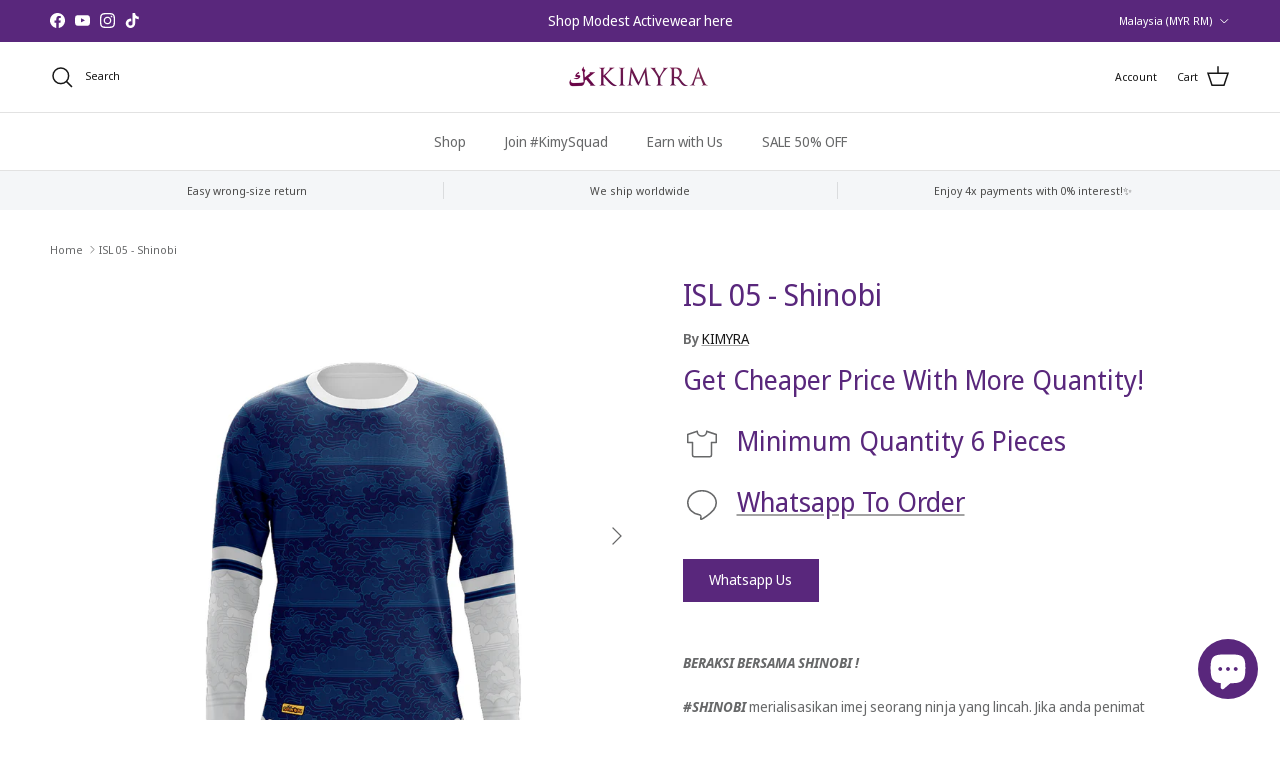

--- FILE ---
content_type: text/html; charset=utf-8
request_url: https://kimyrastyle.com/products/pre-order-isl-05-shinobi
body_size: 27196
content:
<!doctype html>
<html class="no-js" lang="en" dir="ltr">
<head><meta charset="utf-8">
<meta name="viewport" content="width=device-width,initial-scale=1">
<title>ISL 05 - Shinobi &ndash; KIMYRA</title><link rel="canonical" href="https://kimyrastyle.com/products/pre-order-isl-05-shinobi"><link rel="icon" href="//kimyrastyle.com/cdn/shop/files/kIMYRA_NEW_LOGO_2018_1.png?crop=center&height=48&v=1614301325&width=48" type="image/png">
  <link rel="apple-touch-icon" href="//kimyrastyle.com/cdn/shop/files/kIMYRA_NEW_LOGO_2018_1.png?crop=center&height=180&v=1614301325&width=180"><meta name="description" content="BERAKSI BERSAMA SHINOBI !#SHINOBI merialisasikan imej seorang ninja yang lincah. Jika anda penimat anime tegar, tak rugi untuk anda dapatkan koleksi #SHINOBI ini. Tampak AYU &amp;amp; SEGAK apabila mengenakan jersi #SHINOBI ini! Material yang BEST &amp;amp; Design yang MENARIK membuatkan pemilik TAK MENYESAL memilikinya."><meta property="og:site_name" content="KIMYRA">
<meta property="og:url" content="https://kimyrastyle.com/products/pre-order-isl-05-shinobi">
<meta property="og:title" content="ISL 05 - Shinobi">
<meta property="og:type" content="product">
<meta property="og:description" content="BERAKSI BERSAMA SHINOBI !#SHINOBI merialisasikan imej seorang ninja yang lincah. Jika anda penimat anime tegar, tak rugi untuk anda dapatkan koleksi #SHINOBI ini. Tampak AYU &amp;amp; SEGAK apabila mengenakan jersi #SHINOBI ini! Material yang BEST &amp;amp; Design yang MENARIK membuatkan pemilik TAK MENYESAL memilikinya."><meta property="og:image" content="http://kimyrastyle.com/cdn/shop/products/ls5.png?crop=center&height=1200&v=1750688301&width=1200">
  <meta property="og:image:secure_url" content="https://kimyrastyle.com/cdn/shop/products/ls5.png?crop=center&height=1200&v=1750688301&width=1200">
  <meta property="og:image:width" content="855">
  <meta property="og:image:height" content="802"><meta property="og:price:amount" content="65.00">
  <meta property="og:price:currency" content="MYR"><meta name="twitter:card" content="summary_large_image">
<meta name="twitter:title" content="ISL 05 - Shinobi">
<meta name="twitter:description" content="BERAKSI BERSAMA SHINOBI !#SHINOBI merialisasikan imej seorang ninja yang lincah. Jika anda penimat anime tegar, tak rugi untuk anda dapatkan koleksi #SHINOBI ini. Tampak AYU &amp;amp; SEGAK apabila mengenakan jersi #SHINOBI ini! Material yang BEST &amp;amp; Design yang MENARIK membuatkan pemilik TAK MENYESAL memilikinya.">
<style>@font-face {
  font-family: "Noto Sans Display";
  font-weight: 400;
  font-style: normal;
  font-display: fallback;
  src: url("//kimyrastyle.com/cdn/fonts/noto_sans_display/notosansdisplay_n4.6e40e262d89cfb66b08511b66a1661d28e47121f.woff2") format("woff2"),
       url("//kimyrastyle.com/cdn/fonts/noto_sans_display/notosansdisplay_n4.a6db5bccb7c69a790647fdb0790ff2a7d380aee2.woff") format("woff");
}
@font-face {
  font-family: "Noto Sans Display";
  font-weight: 700;
  font-style: normal;
  font-display: fallback;
  src: url("//kimyrastyle.com/cdn/fonts/noto_sans_display/notosansdisplay_n7.f0aae6d9f7415649f065ae8a22e3c6baead78f8a.woff2") format("woff2"),
       url("//kimyrastyle.com/cdn/fonts/noto_sans_display/notosansdisplay_n7.c7773a3fcbb5f6fb15f694a6bfaf6aadd41228f7.woff") format("woff");
}
@font-face {
  font-family: "Noto Sans Display";
  font-weight: 500;
  font-style: normal;
  font-display: fallback;
  src: url("//kimyrastyle.com/cdn/fonts/noto_sans_display/notosansdisplay_n5.2b7191e3abf2a50bc1156e42e4253666ac321a77.woff2") format("woff2"),
       url("//kimyrastyle.com/cdn/fonts/noto_sans_display/notosansdisplay_n5.8b6a2f12003a726aa6dafc770e96b9bb190dd374.woff") format("woff");
}
@font-face {
  font-family: "Noto Sans Display";
  font-weight: 400;
  font-style: italic;
  font-display: fallback;
  src: url("//kimyrastyle.com/cdn/fonts/noto_sans_display/notosansdisplay_i4.45a1805847fee4143bd6d63d593f3cf3359bbf3c.woff2") format("woff2"),
       url("//kimyrastyle.com/cdn/fonts/noto_sans_display/notosansdisplay_i4.d8bdebb04d12dbaf1349a77101fbe555489fde58.woff") format("woff");
}
@font-face {
  font-family: "Noto Sans Display";
  font-weight: 700;
  font-style: italic;
  font-display: fallback;
  src: url("//kimyrastyle.com/cdn/fonts/noto_sans_display/notosansdisplay_i7.91a1bafe47f81a1fc3d1af9e45a3d51dd8253e62.woff2") format("woff2"),
       url("//kimyrastyle.com/cdn/fonts/noto_sans_display/notosansdisplay_i7.ce896cb1a63be1b7b45d359a23c86235cb39deb2.woff") format("woff");
}
@font-face {
  font-family: "Noto Sans Display";
  font-weight: 400;
  font-style: normal;
  font-display: fallback;
  src: url("//kimyrastyle.com/cdn/fonts/noto_sans_display/notosansdisplay_n4.6e40e262d89cfb66b08511b66a1661d28e47121f.woff2") format("woff2"),
       url("//kimyrastyle.com/cdn/fonts/noto_sans_display/notosansdisplay_n4.a6db5bccb7c69a790647fdb0790ff2a7d380aee2.woff") format("woff");
}
@font-face {
  font-family: "Titillium Web";
  font-weight: 400;
  font-style: normal;
  font-display: fallback;
  src: url("//kimyrastyle.com/cdn/fonts/titillium_web/titilliumweb_n4.dc3610b1c7b7eb152fc1ddefb77e83a0b84386b3.woff2") format("woff2"),
       url("//kimyrastyle.com/cdn/fonts/titillium_web/titilliumweb_n4.24dc69d5a89277f2854e112bddfd2c5420fd3973.woff") format("woff");
}
@font-face {
  font-family: "Noto Sans Display";
  font-weight: 400;
  font-style: normal;
  font-display: fallback;
  src: url("//kimyrastyle.com/cdn/fonts/noto_sans_display/notosansdisplay_n4.6e40e262d89cfb66b08511b66a1661d28e47121f.woff2") format("woff2"),
       url("//kimyrastyle.com/cdn/fonts/noto_sans_display/notosansdisplay_n4.a6db5bccb7c69a790647fdb0790ff2a7d380aee2.woff") format("woff");
}
@font-face {
  font-family: "Noto Sans Display";
  font-weight: 600;
  font-style: normal;
  font-display: fallback;
  src: url("//kimyrastyle.com/cdn/fonts/noto_sans_display/notosansdisplay_n6.1a458e93344ac4766ce2d14fdd91d04bba7146fe.woff2") format("woff2"),
       url("//kimyrastyle.com/cdn/fonts/noto_sans_display/notosansdisplay_n6.fbd10d2b7250a2a142ad1a9bf9d2d39d21284d30.woff") format("woff");
}
:root {
  --page-container-width:          1480px;
  --reading-container-width:       720px;
  --divider-opacity:               0.14;
  --gutter-large:                  30px;
  --gutter-desktop:                20px;
  --gutter-mobile:                 16px;
  --section-padding:               50px;
  --larger-section-padding:        80px;
  --larger-section-padding-mobile: 60px;
  --largest-section-padding:       110px;
  --aos-animate-duration:          0.6s;

  --base-font-family:              "Noto Sans Display", sans-serif;
  --base-font-weight:              400;
  --base-font-style:               normal;
  --heading-font-family:           "Noto Sans Display", sans-serif;
  --heading-font-weight:           400;
  --heading-font-style:            normal;
  --heading-font-letter-spacing:   normal;
  --logo-font-family:              "Titillium Web", sans-serif;
  --logo-font-weight:              400;
  --logo-font-style:               normal;
  --nav-font-family:               "Noto Sans Display", sans-serif;
  --nav-font-weight:               400;
  --nav-font-style:                normal;

  --base-text-size:14px;
  --base-line-height:              1.6;
  --input-text-size:16px;
  --smaller-text-size-1:11px;
  --smaller-text-size-2:14px;
  --smaller-text-size-3:11px;
  --smaller-text-size-4:10px;
  --larger-text-size:30px;
  --super-large-text-size:53px;
  --super-large-mobile-text-size:24px;
  --larger-mobile-text-size:24px;
  --logo-text-size:24px;--btn-letter-spacing: normal;
    --btn-text-transform: none;
    --button-text-size: 14px;
    --quickbuy-button-text-size: 14px;
    --small-feature-link-font-size: 1em;
    --input-btn-padding-top: 13px;
    --input-btn-padding-bottom: 13px;--heading-text-transform:none;
  --nav-text-size:                      14px;
  --mobile-menu-font-weight:            600;

  --body-bg-color:                      255 255 255;
  --bg-color:                           255 255 255;
  --body-text-color:                    103 104 105;
  --text-color:                         103 104 105;

  --header-text-col:                    #171717;--header-text-hover-col:             var(--main-nav-link-hover-col);--header-bg-col:                     #ffffff;
  --heading-color:                     89 39 124;
  --body-heading-color:                89 39 124;
  --heading-divider-col:               #e2e2e2;

  --logo-col:                          #171717;
  --main-nav-bg:                       #ffffff;
  --main-nav-link-col:                 #676869;
  --main-nav-link-hover-col:           #171717;
  --main-nav-link-featured-col:        #df5641;

  --link-color:                        23 23 23;
  --body-link-color:                   23 23 23;

  --btn-bg-color:                        89 39 124;
  --btn-bg-hover-color:                  0 0 0;
  --btn-border-color:                    89 39 124;
  --btn-border-hover-color:              0 0 0;
  --btn-text-color:                      255 255 255;
  --btn-text-hover-color:                255 255 255;--btn-alt-bg-color:                    255 255 255;
  --btn-alt-text-color:                  35 35 35;
  --btn-alt-border-color:                35 35 35;
  --btn-alt-border-hover-color:          35 35 35;--btn-ter-bg-color:                    235 235 235;
  --btn-ter-text-color:                  52 53 54;
  --btn-ter-bg-hover-color:              89 39 124;
  --btn-ter-text-hover-color:            255 255 255;--btn-border-radius: 0;
    --btn-inspired-border-radius: 0;--color-scheme-default:                             #ffffff;
  --color-scheme-default-color:                       255 255 255;
  --color-scheme-default-text-color:                  103 104 105;
  --color-scheme-default-head-color:                  89 39 124;
  --color-scheme-default-link-color:                  23 23 23;
  --color-scheme-default-btn-text-color:              255 255 255;
  --color-scheme-default-btn-text-hover-color:        255 255 255;
  --color-scheme-default-btn-bg-color:                89 39 124;
  --color-scheme-default-btn-bg-hover-color:          0 0 0;
  --color-scheme-default-btn-border-color:            89 39 124;
  --color-scheme-default-btn-border-hover-color:      0 0 0;
  --color-scheme-default-btn-alt-text-color:          35 35 35;
  --color-scheme-default-btn-alt-bg-color:            255 255 255;
  --color-scheme-default-btn-alt-border-color:        35 35 35;
  --color-scheme-default-btn-alt-border-hover-color:  35 35 35;

  --color-scheme-1:                             #f2f2f2;
  --color-scheme-1-color:                       242 242 242;
  --color-scheme-1-text-color:                  52 52 52;
  --color-scheme-1-head-color:                  52 52 52;
  --color-scheme-1-link-color:                  52 52 52;
  --color-scheme-1-btn-text-color:              255 255 255;
  --color-scheme-1-btn-text-hover-color:        255 255 255;
  --color-scheme-1-btn-bg-color:                89 39 124;
  --color-scheme-1-btn-bg-hover-color:          0 0 0;
  --color-scheme-1-btn-border-color:            89 39 124;
  --color-scheme-1-btn-border-hover-color:      0 0 0;
  --color-scheme-1-btn-alt-text-color:          35 35 35;
  --color-scheme-1-btn-alt-bg-color:            255 255 255;
  --color-scheme-1-btn-alt-border-color:        35 35 35;
  --color-scheme-1-btn-alt-border-hover-color:  35 35 35;

  --color-scheme-2:                             #f2f2f2;
  --color-scheme-2-color:                       242 242 242;
  --color-scheme-2-text-color:                  52 52 52;
  --color-scheme-2-head-color:                  52 52 52;
  --color-scheme-2-link-color:                  52 52 52;
  --color-scheme-2-btn-text-color:              255 255 255;
  --color-scheme-2-btn-text-hover-color:        255 255 255;
  --color-scheme-2-btn-bg-color:                35 35 35;
  --color-scheme-2-btn-bg-hover-color:          0 0 0;
  --color-scheme-2-btn-border-color:            35 35 35;
  --color-scheme-2-btn-border-hover-color:      0 0 0;
  --color-scheme-2-btn-alt-text-color:          35 35 35;
  --color-scheme-2-btn-alt-bg-color:            255 255 255;
  --color-scheme-2-btn-alt-border-color:        35 35 35;
  --color-scheme-2-btn-alt-border-hover-color:  35 35 35;

  /* Shop Pay payment terms */
  --payment-terms-background-color:    #ffffff;--quickbuy-bg: 242 242 242;--body-input-background-color:       rgb(var(--body-bg-color));
  --input-background-color:            rgb(var(--body-bg-color));
  --body-input-text-color:             var(--body-text-color);
  --input-text-color:                  var(--body-text-color);
  --body-input-border-color:           rgb(217, 217, 218);
  --input-border-color:                rgb(217, 217, 218);
  --input-border-color-hover:          rgb(171, 172, 173);
  --input-border-color-active:         rgb(103, 104, 105);

  --swatch-cross-svg:                  url("data:image/svg+xml,%3Csvg xmlns='http://www.w3.org/2000/svg' width='240' height='240' viewBox='0 0 24 24' fill='none' stroke='rgb(217, 217, 218)' stroke-width='0.09' preserveAspectRatio='none' %3E%3Cline x1='24' y1='0' x2='0' y2='24'%3E%3C/line%3E%3C/svg%3E");
  --swatch-cross-hover:                url("data:image/svg+xml,%3Csvg xmlns='http://www.w3.org/2000/svg' width='240' height='240' viewBox='0 0 24 24' fill='none' stroke='rgb(171, 172, 173)' stroke-width='0.09' preserveAspectRatio='none' %3E%3Cline x1='24' y1='0' x2='0' y2='24'%3E%3C/line%3E%3C/svg%3E");
  --swatch-cross-active:               url("data:image/svg+xml,%3Csvg xmlns='http://www.w3.org/2000/svg' width='240' height='240' viewBox='0 0 24 24' fill='none' stroke='rgb(103, 104, 105)' stroke-width='0.09' preserveAspectRatio='none' %3E%3Cline x1='24' y1='0' x2='0' y2='24'%3E%3C/line%3E%3C/svg%3E");

  --footer-divider-col:                #59277c;
  --footer-text-col:                   247 247 248;
  --footer-heading-col:                255 255 255;
  --footer-bg-col:                     89 39 124;--product-label-overlay-justify: flex-start;--product-label-overlay-align: flex-start;--product-label-overlay-reduction-text:   #df5641;
  --product-label-overlay-reduction-bg:     #ffffff;
  --product-label-overlay-reduction-text-weight: 600;
  --product-label-overlay-stock-text:       #ffffff;
  --product-label-overlay-stock-bg:         #4c4c4b;
  --product-label-overlay-new-text:         #808284;
  --product-label-overlay-new-bg:           #ffffff;
  --product-label-overlay-meta-text:        #ffffff;
  --product-label-overlay-meta-bg:          #09728c;
  --product-label-sale-text:                #df5641;
  --product-label-sold-text:                #171717;
  --product-label-preorder-text:            #60a57e;

  --product-block-crop-align:               center;

  
  --product-block-price-align:              flex-start;
  --product-block-price-item-margin-start:  initial;
  --product-block-price-item-margin-end:    .5rem;
  

  

  --collection-block-image-position:   center center;

  --swatch-picker-image-size:          68px;
  --swatch-crop-align:                 center center;

  --image-overlay-text-color:          255 255 255;--image-overlay-bg:                  rgba(23, 23, 23, 0.1);
  --image-overlay-shadow-start:        rgb(0 0 0 / 0.15);
  --image-overlay-box-opacity:         1.0;--product-inventory-ok-box-color:            #f2faf0;
  --product-inventory-ok-text-color:           #108043;
  --product-inventory-ok-icon-box-fill-color:  #fff;
  --product-inventory-low-box-color:           #fcf1cd;
  --product-inventory-low-text-color:          #dd9a1a;
  --product-inventory-low-icon-box-fill-color: #fff;
  --product-inventory-low-text-color-channels: 16, 128, 67;
  --product-inventory-ok-text-color-channels:  221, 154, 26;

  --rating-star-color: 246 165 41;--overlay-align-left: start;
    --overlay-align-right: end;}html[dir=rtl] {
  --overlay-right-text-m-left: 0;
  --overlay-right-text-m-right: auto;
  --overlay-left-shadow-left-left: 15%;
  --overlay-left-shadow-left-right: -50%;
  --overlay-left-shadow-right-left: -85%;
  --overlay-left-shadow-right-right: 0;
}.image-overlay--bg-box .text-overlay .text-overlay__text {
    --image-overlay-box-bg: 255 255 255;
    --heading-color: var(--body-heading-color);
    --text-color: var(--body-text-color);
    --link-color: var(--body-link-color);
  }::selection {
    background: rgb(var(--body-heading-color));
    color: rgb(var(--body-bg-color));
  }
  ::-moz-selection {
    background: rgb(var(--body-heading-color));
    color: rgb(var(--body-bg-color));
  }.use-color-scheme--default {
  --product-label-sale-text:           #df5641;
  --product-label-sold-text:           #171717;
  --product-label-preorder-text:       #60a57e;
  --input-background-color:            rgb(var(--body-bg-color));
  --input-text-color:                  var(--body-input-text-color);
  --input-border-color:                rgb(217, 217, 218);
  --input-border-color-hover:          rgb(171, 172, 173);
  --input-border-color-active:         rgb(103, 104, 105);
}</style>

  <link href="//kimyrastyle.com/cdn/shop/t/16/assets/main.css?v=172312757779536793001751426405" rel="stylesheet" type="text/css" media="all" />
<link rel="preload" as="font" href="//kimyrastyle.com/cdn/fonts/noto_sans_display/notosansdisplay_n4.6e40e262d89cfb66b08511b66a1661d28e47121f.woff2" type="font/woff2" crossorigin><link rel="preload" as="font" href="//kimyrastyle.com/cdn/fonts/noto_sans_display/notosansdisplay_n4.6e40e262d89cfb66b08511b66a1661d28e47121f.woff2" type="font/woff2" crossorigin><script>
    document.documentElement.className = document.documentElement.className.replace('no-js', 'js');

    window.theme = {
      info: {
        name: 'Symmetry',
        version: '8.0.0'
      },
      device: {
        hasTouch: window.matchMedia('(any-pointer: coarse)').matches,
        hasHover: window.matchMedia('(hover: hover)').matches
      },
      mediaQueries: {
        md: '(min-width: 768px)',
        productMediaCarouselBreak: '(min-width: 1041px)'
      },
      routes: {
        base: 'https://kimyrastyle.com',
        cart: '/cart',
        cartAdd: '/cart/add.js',
        cartUpdate: '/cart/update.js',
        predictiveSearch: '/search/suggest'
      },
      strings: {
        cartTermsConfirmation: "You must agree to the terms and conditions before continuing.",
        cartItemsQuantityError: "You can only add [QUANTITY] of this item to your cart.",
        generalSearchViewAll: "View all search results",
        noStock: "Sold out",
        noVariant: "Unavailable",
        productsProductChooseA: "Choose a",
        generalSearchPages: "Pages",
        generalSearchNoResultsWithoutTerms: "Sorry, we couldnʼt find any results",
        shippingCalculator: {
          singleRate: "There is one shipping rate for this destination:",
          multipleRates: "There are multiple shipping rates for this destination:",
          noRates: "We do not ship to this destination."
        },
        regularPrice: "Regular price",
        salePrice: "Sale price"
      },
      settings: {
        moneyWithCurrencyFormat: "\u003cspan class=cvc-money\u003eRM {{amount}} MYR\u003c\/span\u003e",
        cartType: "page",
        afterAddToCart: "notification",
        quickbuyStyle: "button",
        externalLinksNewTab: true,
        internalLinksSmoothScroll: true
      }
    }

    theme.inlineNavigationCheck = function() {
      var pageHeader = document.querySelector('.pageheader'),
          inlineNavContainer = pageHeader.querySelector('.logo-area__left__inner'),
          inlineNav = inlineNavContainer.querySelector('.navigation--left');
      if (inlineNav && getComputedStyle(inlineNav).display != 'none') {
        var inlineMenuCentered = document.querySelector('.pageheader--layout-inline-menu-center'),
            logoContainer = document.querySelector('.logo-area__middle__inner');
        if(inlineMenuCentered) {
          var rightWidth = document.querySelector('.logo-area__right__inner').clientWidth,
              middleWidth = logoContainer.clientWidth,
              logoArea = document.querySelector('.logo-area'),
              computedLogoAreaStyle = getComputedStyle(logoArea),
              logoAreaInnerWidth = logoArea.clientWidth - Math.ceil(parseFloat(computedLogoAreaStyle.paddingLeft)) - Math.ceil(parseFloat(computedLogoAreaStyle.paddingRight)),
              availableNavWidth = logoAreaInnerWidth - Math.max(rightWidth, middleWidth) * 2 - 40;
          inlineNavContainer.style.maxWidth = availableNavWidth + 'px';
        }

        var firstInlineNavLink = inlineNav.querySelector('.navigation__item:first-child'),
            lastInlineNavLink = inlineNav.querySelector('.navigation__item:last-child');
        if (lastInlineNavLink) {
          var inlineNavWidth = null;
          if(document.querySelector('html[dir=rtl]')) {
            inlineNavWidth = firstInlineNavLink.offsetLeft - lastInlineNavLink.offsetLeft + firstInlineNavLink.offsetWidth;
          } else {
            inlineNavWidth = lastInlineNavLink.offsetLeft - firstInlineNavLink.offsetLeft + lastInlineNavLink.offsetWidth;
          }
          if (inlineNavContainer.offsetWidth >= inlineNavWidth) {
            pageHeader.classList.add('pageheader--layout-inline-permitted');
            var tallLogo = logoContainer.clientHeight > lastInlineNavLink.clientHeight + 20;
            if (tallLogo) {
              inlineNav.classList.add('navigation--tight-underline');
            } else {
              inlineNav.classList.remove('navigation--tight-underline');
            }
          } else {
            pageHeader.classList.remove('pageheader--layout-inline-permitted');
          }
        }
      }
    };

    theme.setInitialHeaderHeightProperty = () => {
      const section = document.querySelector('.section-header');
      if (section) {
        document.documentElement.style.setProperty('--theme-header-height', Math.ceil(section.clientHeight) + 'px');
      }
    };
  </script>

  <script src="//kimyrastyle.com/cdn/shop/t/16/assets/main.js?v=150891663519462644191751426405" defer></script>
    <script src="//kimyrastyle.com/cdn/shop/t/16/assets/animate-on-scroll.js?v=15249566486942820451751426404" defer></script>
    <link href="//kimyrastyle.com/cdn/shop/t/16/assets/animate-on-scroll.css?v=135962721104954213331751426404" rel="stylesheet" type="text/css" media="all" />
  

  <script>window.performance && window.performance.mark && window.performance.mark('shopify.content_for_header.start');</script><meta name="google-site-verification" content="avkIq9siK0t1CzAdcm5x3r45qFLS-ig753RnD2naiBg">
<meta id="shopify-digital-wallet" name="shopify-digital-wallet" content="/33343176748/digital_wallets/dialog">
<link rel="alternate" hreflang="x-default" href="https://kimyrastyle.com/products/pre-order-isl-05-shinobi">
<link rel="alternate" hreflang="en" href="https://kimyrastyle.com/products/pre-order-isl-05-shinobi">
<link rel="alternate" hreflang="en-AU" href="https://kimyrastyle.com/en-au/products/pre-order-isl-05-shinobi">
<link rel="alternate" hreflang="en-BN" href="https://kimyrastyle.com/en-bn/products/pre-order-isl-05-shinobi">
<link rel="alternate" hreflang="en-SG" href="https://kimyrastyle.com/en-sg/products/pre-order-isl-05-shinobi">
<link rel="alternate" hreflang="en-AE" href="https://kimyrastyle.com/en-ae/products/pre-order-isl-05-shinobi">
<link rel="alternate" hreflang="en-US" href="https://kimyrastyle.com/en-us/products/pre-order-isl-05-shinobi">
<link rel="alternate" type="application/json+oembed" href="https://kimyrastyle.com/products/pre-order-isl-05-shinobi.oembed">
<script async="async" src="/checkouts/internal/preloads.js?locale=en-MY"></script>
<script id="shopify-features" type="application/json">{"accessToken":"0ecc540ab8ebd0710ad2111aca9376ff","betas":["rich-media-storefront-analytics"],"domain":"kimyrastyle.com","predictiveSearch":true,"shopId":33343176748,"locale":"en"}</script>
<script>var Shopify = Shopify || {};
Shopify.shop = "kimyra.myshopify.com";
Shopify.locale = "en";
Shopify.currency = {"active":"MYR","rate":"1.0"};
Shopify.country = "MY";
Shopify.theme = {"name":"Updated copy of Symmetry v 7.5.0","id":148871676132,"schema_name":"Symmetry","schema_version":"8.0.0","theme_store_id":568,"role":"main"};
Shopify.theme.handle = "null";
Shopify.theme.style = {"id":null,"handle":null};
Shopify.cdnHost = "kimyrastyle.com/cdn";
Shopify.routes = Shopify.routes || {};
Shopify.routes.root = "/";</script>
<script type="module">!function(o){(o.Shopify=o.Shopify||{}).modules=!0}(window);</script>
<script>!function(o){function n(){var o=[];function n(){o.push(Array.prototype.slice.apply(arguments))}return n.q=o,n}var t=o.Shopify=o.Shopify||{};t.loadFeatures=n(),t.autoloadFeatures=n()}(window);</script>
<script id="shop-js-analytics" type="application/json">{"pageType":"product"}</script>
<script defer="defer" async type="module" src="//kimyrastyle.com/cdn/shopifycloud/shop-js/modules/v2/client.init-shop-cart-sync_BT-GjEfc.en.esm.js"></script>
<script defer="defer" async type="module" src="//kimyrastyle.com/cdn/shopifycloud/shop-js/modules/v2/chunk.common_D58fp_Oc.esm.js"></script>
<script defer="defer" async type="module" src="//kimyrastyle.com/cdn/shopifycloud/shop-js/modules/v2/chunk.modal_xMitdFEc.esm.js"></script>
<script type="module">
  await import("//kimyrastyle.com/cdn/shopifycloud/shop-js/modules/v2/client.init-shop-cart-sync_BT-GjEfc.en.esm.js");
await import("//kimyrastyle.com/cdn/shopifycloud/shop-js/modules/v2/chunk.common_D58fp_Oc.esm.js");
await import("//kimyrastyle.com/cdn/shopifycloud/shop-js/modules/v2/chunk.modal_xMitdFEc.esm.js");

  window.Shopify.SignInWithShop?.initShopCartSync?.({"fedCMEnabled":true,"windoidEnabled":true});

</script>
<script>(function() {
  var isLoaded = false;
  function asyncLoad() {
    if (isLoaded) return;
    isLoaded = true;
    var urls = ["https:\/\/cdn.isforma.com\/05-18-5670f89b\/static\/js\/main.5670f89b.js?shop=kimyra.myshopify.com","https:\/\/assets.cloudlift.app\/api\/assets\/upload.js?shop=kimyra.myshopify.com","https:\/\/kimyrastyle.com\/apps\/buckscc\/sdk.min.js?shop=kimyra.myshopify.com","https:\/\/gateway.apaylater.com\/plugins\/price_divider\/main.js?platform=SHOPIFY\u0026country=MY\u0026price_divider_applied_on=all\u0026shop=kimyra.myshopify.com"];
    for (var i = 0; i < urls.length; i++) {
      var s = document.createElement('script');
      s.type = 'text/javascript';
      s.async = true;
      s.src = urls[i];
      var x = document.getElementsByTagName('script')[0];
      x.parentNode.insertBefore(s, x);
    }
  };
  if(window.attachEvent) {
    window.attachEvent('onload', asyncLoad);
  } else {
    window.addEventListener('load', asyncLoad, false);
  }
})();</script>
<script id="__st">var __st={"a":33343176748,"offset":28800,"reqid":"5edbddba-83c1-438b-bb28-b3be923cda35-1769112581","pageurl":"kimyrastyle.com\/products\/pre-order-isl-05-shinobi","u":"ac1e8dd5537f","p":"product","rtyp":"product","rid":4787461816364};</script>
<script>window.ShopifyPaypalV4VisibilityTracking = true;</script>
<script id="captcha-bootstrap">!function(){'use strict';const t='contact',e='account',n='new_comment',o=[[t,t],['blogs',n],['comments',n],[t,'customer']],c=[[e,'customer_login'],[e,'guest_login'],[e,'recover_customer_password'],[e,'create_customer']],r=t=>t.map((([t,e])=>`form[action*='/${t}']:not([data-nocaptcha='true']) input[name='form_type'][value='${e}']`)).join(','),a=t=>()=>t?[...document.querySelectorAll(t)].map((t=>t.form)):[];function s(){const t=[...o],e=r(t);return a(e)}const i='password',u='form_key',d=['recaptcha-v3-token','g-recaptcha-response','h-captcha-response',i],f=()=>{try{return window.sessionStorage}catch{return}},m='__shopify_v',_=t=>t.elements[u];function p(t,e,n=!1){try{const o=window.sessionStorage,c=JSON.parse(o.getItem(e)),{data:r}=function(t){const{data:e,action:n}=t;return t[m]||n?{data:e,action:n}:{data:t,action:n}}(c);for(const[e,n]of Object.entries(r))t.elements[e]&&(t.elements[e].value=n);n&&o.removeItem(e)}catch(o){console.error('form repopulation failed',{error:o})}}const l='form_type',E='cptcha';function T(t){t.dataset[E]=!0}const w=window,h=w.document,L='Shopify',v='ce_forms',y='captcha';let A=!1;((t,e)=>{const n=(g='f06e6c50-85a8-45c8-87d0-21a2b65856fe',I='https://cdn.shopify.com/shopifycloud/storefront-forms-hcaptcha/ce_storefront_forms_captcha_hcaptcha.v1.5.2.iife.js',D={infoText:'Protected by hCaptcha',privacyText:'Privacy',termsText:'Terms'},(t,e,n)=>{const o=w[L][v],c=o.bindForm;if(c)return c(t,g,e,D).then(n);var r;o.q.push([[t,g,e,D],n]),r=I,A||(h.body.append(Object.assign(h.createElement('script'),{id:'captcha-provider',async:!0,src:r})),A=!0)});var g,I,D;w[L]=w[L]||{},w[L][v]=w[L][v]||{},w[L][v].q=[],w[L][y]=w[L][y]||{},w[L][y].protect=function(t,e){n(t,void 0,e),T(t)},Object.freeze(w[L][y]),function(t,e,n,w,h,L){const[v,y,A,g]=function(t,e,n){const i=e?o:[],u=t?c:[],d=[...i,...u],f=r(d),m=r(i),_=r(d.filter((([t,e])=>n.includes(e))));return[a(f),a(m),a(_),s()]}(w,h,L),I=t=>{const e=t.target;return e instanceof HTMLFormElement?e:e&&e.form},D=t=>v().includes(t);t.addEventListener('submit',(t=>{const e=I(t);if(!e)return;const n=D(e)&&!e.dataset.hcaptchaBound&&!e.dataset.recaptchaBound,o=_(e),c=g().includes(e)&&(!o||!o.value);(n||c)&&t.preventDefault(),c&&!n&&(function(t){try{if(!f())return;!function(t){const e=f();if(!e)return;const n=_(t);if(!n)return;const o=n.value;o&&e.removeItem(o)}(t);const e=Array.from(Array(32),(()=>Math.random().toString(36)[2])).join('');!function(t,e){_(t)||t.append(Object.assign(document.createElement('input'),{type:'hidden',name:u})),t.elements[u].value=e}(t,e),function(t,e){const n=f();if(!n)return;const o=[...t.querySelectorAll(`input[type='${i}']`)].map((({name:t})=>t)),c=[...d,...o],r={};for(const[a,s]of new FormData(t).entries())c.includes(a)||(r[a]=s);n.setItem(e,JSON.stringify({[m]:1,action:t.action,data:r}))}(t,e)}catch(e){console.error('failed to persist form',e)}}(e),e.submit())}));const S=(t,e)=>{t&&!t.dataset[E]&&(n(t,e.some((e=>e===t))),T(t))};for(const o of['focusin','change'])t.addEventListener(o,(t=>{const e=I(t);D(e)&&S(e,y())}));const B=e.get('form_key'),M=e.get(l),P=B&&M;t.addEventListener('DOMContentLoaded',(()=>{const t=y();if(P)for(const e of t)e.elements[l].value===M&&p(e,B);[...new Set([...A(),...v().filter((t=>'true'===t.dataset.shopifyCaptcha))])].forEach((e=>S(e,t)))}))}(h,new URLSearchParams(w.location.search),n,t,e,['guest_login'])})(!0,!0)}();</script>
<script integrity="sha256-4kQ18oKyAcykRKYeNunJcIwy7WH5gtpwJnB7kiuLZ1E=" data-source-attribution="shopify.loadfeatures" defer="defer" src="//kimyrastyle.com/cdn/shopifycloud/storefront/assets/storefront/load_feature-a0a9edcb.js" crossorigin="anonymous"></script>
<script data-source-attribution="shopify.dynamic_checkout.dynamic.init">var Shopify=Shopify||{};Shopify.PaymentButton=Shopify.PaymentButton||{isStorefrontPortableWallets:!0,init:function(){window.Shopify.PaymentButton.init=function(){};var t=document.createElement("script");t.src="https://kimyrastyle.com/cdn/shopifycloud/portable-wallets/latest/portable-wallets.en.js",t.type="module",document.head.appendChild(t)}};
</script>
<script data-source-attribution="shopify.dynamic_checkout.buyer_consent">
  function portableWalletsHideBuyerConsent(e){var t=document.getElementById("shopify-buyer-consent"),n=document.getElementById("shopify-subscription-policy-button");t&&n&&(t.classList.add("hidden"),t.setAttribute("aria-hidden","true"),n.removeEventListener("click",e))}function portableWalletsShowBuyerConsent(e){var t=document.getElementById("shopify-buyer-consent"),n=document.getElementById("shopify-subscription-policy-button");t&&n&&(t.classList.remove("hidden"),t.removeAttribute("aria-hidden"),n.addEventListener("click",e))}window.Shopify?.PaymentButton&&(window.Shopify.PaymentButton.hideBuyerConsent=portableWalletsHideBuyerConsent,window.Shopify.PaymentButton.showBuyerConsent=portableWalletsShowBuyerConsent);
</script>
<script data-source-attribution="shopify.dynamic_checkout.cart.bootstrap">document.addEventListener("DOMContentLoaded",(function(){function t(){return document.querySelector("shopify-accelerated-checkout-cart, shopify-accelerated-checkout")}if(t())Shopify.PaymentButton.init();else{new MutationObserver((function(e,n){t()&&(Shopify.PaymentButton.init(),n.disconnect())})).observe(document.body,{childList:!0,subtree:!0})}}));
</script>
<script id="sections-script" data-sections="related-products,footer" defer="defer" src="//kimyrastyle.com/cdn/shop/t/16/compiled_assets/scripts.js?v=14667"></script>
<script>window.performance && window.performance.mark && window.performance.mark('shopify.content_for_header.end');</script>
<!-- CC Custom Head Start --><!-- CC Custom Head End --><!-- BEGIN app block: shopify://apps/klaviyo-email-marketing-sms/blocks/klaviyo-onsite-embed/2632fe16-c075-4321-a88b-50b567f42507 -->












  <script async src="https://static.klaviyo.com/onsite/js/WnevUE/klaviyo.js?company_id=WnevUE"></script>
  <script>!function(){if(!window.klaviyo){window._klOnsite=window._klOnsite||[];try{window.klaviyo=new Proxy({},{get:function(n,i){return"push"===i?function(){var n;(n=window._klOnsite).push.apply(n,arguments)}:function(){for(var n=arguments.length,o=new Array(n),w=0;w<n;w++)o[w]=arguments[w];var t="function"==typeof o[o.length-1]?o.pop():void 0,e=new Promise((function(n){window._klOnsite.push([i].concat(o,[function(i){t&&t(i),n(i)}]))}));return e}}})}catch(n){window.klaviyo=window.klaviyo||[],window.klaviyo.push=function(){var n;(n=window._klOnsite).push.apply(n,arguments)}}}}();</script>

  
    <script id="viewed_product">
      if (item == null) {
        var _learnq = _learnq || [];

        var MetafieldReviews = null
        var MetafieldYotpoRating = null
        var MetafieldYotpoCount = null
        var MetafieldLooxRating = null
        var MetafieldLooxCount = null
        var okendoProduct = null
        var okendoProductReviewCount = null
        var okendoProductReviewAverageValue = null
        try {
          // The following fields are used for Customer Hub recently viewed in order to add reviews.
          // This information is not part of __kla_viewed. Instead, it is part of __kla_viewed_reviewed_items
          MetafieldReviews = {};
          MetafieldYotpoRating = null
          MetafieldYotpoCount = null
          MetafieldLooxRating = null
          MetafieldLooxCount = null

          okendoProduct = null
          // If the okendo metafield is not legacy, it will error, which then requires the new json formatted data
          if (okendoProduct && 'error' in okendoProduct) {
            okendoProduct = null
          }
          okendoProductReviewCount = okendoProduct ? okendoProduct.reviewCount : null
          okendoProductReviewAverageValue = okendoProduct ? okendoProduct.reviewAverageValue : null
        } catch (error) {
          console.error('Error in Klaviyo onsite reviews tracking:', error);
        }

        var item = {
          Name: "ISL 05 - Shinobi",
          ProductID: 4787461816364,
          Categories: ["KIMYRA SHINOBI"],
          ImageURL: "https://kimyrastyle.com/cdn/shop/products/ls5_grande.png?v=1750688301",
          URL: "https://kimyrastyle.com/products/pre-order-isl-05-shinobi",
          Brand: "KIMYRA",
          Price: "RM 65.00",
          Value: "65.00",
          CompareAtPrice: "RM 0.00"
        };
        _learnq.push(['track', 'Viewed Product', item]);
        _learnq.push(['trackViewedItem', {
          Title: item.Name,
          ItemId: item.ProductID,
          Categories: item.Categories,
          ImageUrl: item.ImageURL,
          Url: item.URL,
          Metadata: {
            Brand: item.Brand,
            Price: item.Price,
            Value: item.Value,
            CompareAtPrice: item.CompareAtPrice
          },
          metafields:{
            reviews: MetafieldReviews,
            yotpo:{
              rating: MetafieldYotpoRating,
              count: MetafieldYotpoCount,
            },
            loox:{
              rating: MetafieldLooxRating,
              count: MetafieldLooxCount,
            },
            okendo: {
              rating: okendoProductReviewAverageValue,
              count: okendoProductReviewCount,
            }
          }
        }]);
      }
    </script>
  




  <script>
    window.klaviyoReviewsProductDesignMode = false
  </script>







<!-- END app block --><script src="https://cdn.shopify.com/extensions/019b7cd0-6587-73c3-9937-bcc2249fa2c4/lb-upsell-227/assets/lb-selleasy.js" type="text/javascript" defer="defer"></script>
<script src="https://cdn.shopify.com/extensions/e8878072-2f6b-4e89-8082-94b04320908d/inbox-1254/assets/inbox-chat-loader.js" type="text/javascript" defer="defer"></script>
<link href="https://monorail-edge.shopifysvc.com" rel="dns-prefetch">
<script>(function(){if ("sendBeacon" in navigator && "performance" in window) {try {var session_token_from_headers = performance.getEntriesByType('navigation')[0].serverTiming.find(x => x.name == '_s').description;} catch {var session_token_from_headers = undefined;}var session_cookie_matches = document.cookie.match(/_shopify_s=([^;]*)/);var session_token_from_cookie = session_cookie_matches && session_cookie_matches.length === 2 ? session_cookie_matches[1] : "";var session_token = session_token_from_headers || session_token_from_cookie || "";function handle_abandonment_event(e) {var entries = performance.getEntries().filter(function(entry) {return /monorail-edge.shopifysvc.com/.test(entry.name);});if (!window.abandonment_tracked && entries.length === 0) {window.abandonment_tracked = true;var currentMs = Date.now();var navigation_start = performance.timing.navigationStart;var payload = {shop_id: 33343176748,url: window.location.href,navigation_start,duration: currentMs - navigation_start,session_token,page_type: "product"};window.navigator.sendBeacon("https://monorail-edge.shopifysvc.com/v1/produce", JSON.stringify({schema_id: "online_store_buyer_site_abandonment/1.1",payload: payload,metadata: {event_created_at_ms: currentMs,event_sent_at_ms: currentMs}}));}}window.addEventListener('pagehide', handle_abandonment_event);}}());</script>
<script id="web-pixels-manager-setup">(function e(e,d,r,n,o){if(void 0===o&&(o={}),!Boolean(null===(a=null===(i=window.Shopify)||void 0===i?void 0:i.analytics)||void 0===a?void 0:a.replayQueue)){var i,a;window.Shopify=window.Shopify||{};var t=window.Shopify;t.analytics=t.analytics||{};var s=t.analytics;s.replayQueue=[],s.publish=function(e,d,r){return s.replayQueue.push([e,d,r]),!0};try{self.performance.mark("wpm:start")}catch(e){}var l=function(){var e={modern:/Edge?\/(1{2}[4-9]|1[2-9]\d|[2-9]\d{2}|\d{4,})\.\d+(\.\d+|)|Firefox\/(1{2}[4-9]|1[2-9]\d|[2-9]\d{2}|\d{4,})\.\d+(\.\d+|)|Chrom(ium|e)\/(9{2}|\d{3,})\.\d+(\.\d+|)|(Maci|X1{2}).+ Version\/(15\.\d+|(1[6-9]|[2-9]\d|\d{3,})\.\d+)([,.]\d+|)( \(\w+\)|)( Mobile\/\w+|) Safari\/|Chrome.+OPR\/(9{2}|\d{3,})\.\d+\.\d+|(CPU[ +]OS|iPhone[ +]OS|CPU[ +]iPhone|CPU IPhone OS|CPU iPad OS)[ +]+(15[._]\d+|(1[6-9]|[2-9]\d|\d{3,})[._]\d+)([._]\d+|)|Android:?[ /-](13[3-9]|1[4-9]\d|[2-9]\d{2}|\d{4,})(\.\d+|)(\.\d+|)|Android.+Firefox\/(13[5-9]|1[4-9]\d|[2-9]\d{2}|\d{4,})\.\d+(\.\d+|)|Android.+Chrom(ium|e)\/(13[3-9]|1[4-9]\d|[2-9]\d{2}|\d{4,})\.\d+(\.\d+|)|SamsungBrowser\/([2-9]\d|\d{3,})\.\d+/,legacy:/Edge?\/(1[6-9]|[2-9]\d|\d{3,})\.\d+(\.\d+|)|Firefox\/(5[4-9]|[6-9]\d|\d{3,})\.\d+(\.\d+|)|Chrom(ium|e)\/(5[1-9]|[6-9]\d|\d{3,})\.\d+(\.\d+|)([\d.]+$|.*Safari\/(?![\d.]+ Edge\/[\d.]+$))|(Maci|X1{2}).+ Version\/(10\.\d+|(1[1-9]|[2-9]\d|\d{3,})\.\d+)([,.]\d+|)( \(\w+\)|)( Mobile\/\w+|) Safari\/|Chrome.+OPR\/(3[89]|[4-9]\d|\d{3,})\.\d+\.\d+|(CPU[ +]OS|iPhone[ +]OS|CPU[ +]iPhone|CPU IPhone OS|CPU iPad OS)[ +]+(10[._]\d+|(1[1-9]|[2-9]\d|\d{3,})[._]\d+)([._]\d+|)|Android:?[ /-](13[3-9]|1[4-9]\d|[2-9]\d{2}|\d{4,})(\.\d+|)(\.\d+|)|Mobile Safari.+OPR\/([89]\d|\d{3,})\.\d+\.\d+|Android.+Firefox\/(13[5-9]|1[4-9]\d|[2-9]\d{2}|\d{4,})\.\d+(\.\d+|)|Android.+Chrom(ium|e)\/(13[3-9]|1[4-9]\d|[2-9]\d{2}|\d{4,})\.\d+(\.\d+|)|Android.+(UC? ?Browser|UCWEB|U3)[ /]?(15\.([5-9]|\d{2,})|(1[6-9]|[2-9]\d|\d{3,})\.\d+)\.\d+|SamsungBrowser\/(5\.\d+|([6-9]|\d{2,})\.\d+)|Android.+MQ{2}Browser\/(14(\.(9|\d{2,})|)|(1[5-9]|[2-9]\d|\d{3,})(\.\d+|))(\.\d+|)|K[Aa][Ii]OS\/(3\.\d+|([4-9]|\d{2,})\.\d+)(\.\d+|)/},d=e.modern,r=e.legacy,n=navigator.userAgent;return n.match(d)?"modern":n.match(r)?"legacy":"unknown"}(),u="modern"===l?"modern":"legacy",c=(null!=n?n:{modern:"",legacy:""})[u],f=function(e){return[e.baseUrl,"/wpm","/b",e.hashVersion,"modern"===e.buildTarget?"m":"l",".js"].join("")}({baseUrl:d,hashVersion:r,buildTarget:u}),m=function(e){var d=e.version,r=e.bundleTarget,n=e.surface,o=e.pageUrl,i=e.monorailEndpoint;return{emit:function(e){var a=e.status,t=e.errorMsg,s=(new Date).getTime(),l=JSON.stringify({metadata:{event_sent_at_ms:s},events:[{schema_id:"web_pixels_manager_load/3.1",payload:{version:d,bundle_target:r,page_url:o,status:a,surface:n,error_msg:t},metadata:{event_created_at_ms:s}}]});if(!i)return console&&console.warn&&console.warn("[Web Pixels Manager] No Monorail endpoint provided, skipping logging."),!1;try{return self.navigator.sendBeacon.bind(self.navigator)(i,l)}catch(e){}var u=new XMLHttpRequest;try{return u.open("POST",i,!0),u.setRequestHeader("Content-Type","text/plain"),u.send(l),!0}catch(e){return console&&console.warn&&console.warn("[Web Pixels Manager] Got an unhandled error while logging to Monorail."),!1}}}}({version:r,bundleTarget:l,surface:e.surface,pageUrl:self.location.href,monorailEndpoint:e.monorailEndpoint});try{o.browserTarget=l,function(e){var d=e.src,r=e.async,n=void 0===r||r,o=e.onload,i=e.onerror,a=e.sri,t=e.scriptDataAttributes,s=void 0===t?{}:t,l=document.createElement("script"),u=document.querySelector("head"),c=document.querySelector("body");if(l.async=n,l.src=d,a&&(l.integrity=a,l.crossOrigin="anonymous"),s)for(var f in s)if(Object.prototype.hasOwnProperty.call(s,f))try{l.dataset[f]=s[f]}catch(e){}if(o&&l.addEventListener("load",o),i&&l.addEventListener("error",i),u)u.appendChild(l);else{if(!c)throw new Error("Did not find a head or body element to append the script");c.appendChild(l)}}({src:f,async:!0,onload:function(){if(!function(){var e,d;return Boolean(null===(d=null===(e=window.Shopify)||void 0===e?void 0:e.analytics)||void 0===d?void 0:d.initialized)}()){var d=window.webPixelsManager.init(e)||void 0;if(d){var r=window.Shopify.analytics;r.replayQueue.forEach((function(e){var r=e[0],n=e[1],o=e[2];d.publishCustomEvent(r,n,o)})),r.replayQueue=[],r.publish=d.publishCustomEvent,r.visitor=d.visitor,r.initialized=!0}}},onerror:function(){return m.emit({status:"failed",errorMsg:"".concat(f," has failed to load")})},sri:function(e){var d=/^sha384-[A-Za-z0-9+/=]+$/;return"string"==typeof e&&d.test(e)}(c)?c:"",scriptDataAttributes:o}),m.emit({status:"loading"})}catch(e){m.emit({status:"failed",errorMsg:(null==e?void 0:e.message)||"Unknown error"})}}})({shopId: 33343176748,storefrontBaseUrl: "https://kimyrastyle.com",extensionsBaseUrl: "https://extensions.shopifycdn.com/cdn/shopifycloud/web-pixels-manager",monorailEndpoint: "https://monorail-edge.shopifysvc.com/unstable/produce_batch",surface: "storefront-renderer",enabledBetaFlags: ["2dca8a86"],webPixelsConfigList: [{"id":"1187676388","configuration":"{\"pixelCode\":\"D2HUE5BC77U1DBN4U440\"}","eventPayloadVersion":"v1","runtimeContext":"STRICT","scriptVersion":"22e92c2ad45662f435e4801458fb78cc","type":"APP","apiClientId":4383523,"privacyPurposes":["ANALYTICS","MARKETING","SALE_OF_DATA"],"dataSharingAdjustments":{"protectedCustomerApprovalScopes":["read_customer_address","read_customer_email","read_customer_name","read_customer_personal_data","read_customer_phone"]}},{"id":"440369380","configuration":"{\"config\":\"{\\\"pixel_id\\\":\\\"AW-609440988\\\",\\\"target_country\\\":\\\"MY\\\",\\\"gtag_events\\\":[{\\\"type\\\":\\\"search\\\",\\\"action_label\\\":\\\"AW-609440988\\\/2U4DCJif37gDENypzaIC\\\"},{\\\"type\\\":\\\"begin_checkout\\\",\\\"action_label\\\":\\\"AW-609440988\\\/hdTXCJWf37gDENypzaIC\\\"},{\\\"type\\\":\\\"view_item\\\",\\\"action_label\\\":[\\\"AW-609440988\\\/DQmNCI-f37gDENypzaIC\\\",\\\"MC-LGDBBB8WKW\\\"]},{\\\"type\\\":\\\"purchase\\\",\\\"action_label\\\":[\\\"AW-609440988\\\/sVlGCIyf37gDENypzaIC\\\",\\\"MC-LGDBBB8WKW\\\"]},{\\\"type\\\":\\\"page_view\\\",\\\"action_label\\\":[\\\"AW-609440988\\\/VHX6CImf37gDENypzaIC\\\",\\\"MC-LGDBBB8WKW\\\"]},{\\\"type\\\":\\\"add_payment_info\\\",\\\"action_label\\\":\\\"AW-609440988\\\/mlhgCJuf37gDENypzaIC\\\"},{\\\"type\\\":\\\"add_to_cart\\\",\\\"action_label\\\":\\\"AW-609440988\\\/WN3ECJKf37gDENypzaIC\\\"}],\\\"enable_monitoring_mode\\\":false}\"}","eventPayloadVersion":"v1","runtimeContext":"OPEN","scriptVersion":"b2a88bafab3e21179ed38636efcd8a93","type":"APP","apiClientId":1780363,"privacyPurposes":[],"dataSharingAdjustments":{"protectedCustomerApprovalScopes":["read_customer_address","read_customer_email","read_customer_name","read_customer_personal_data","read_customer_phone"]}},{"id":"149815524","configuration":"{\"pixel_id\":\"2848104758539181\",\"pixel_type\":\"facebook_pixel\",\"metaapp_system_user_token\":\"-\"}","eventPayloadVersion":"v1","runtimeContext":"OPEN","scriptVersion":"ca16bc87fe92b6042fbaa3acc2fbdaa6","type":"APP","apiClientId":2329312,"privacyPurposes":["ANALYTICS","MARKETING","SALE_OF_DATA"],"dataSharingAdjustments":{"protectedCustomerApprovalScopes":["read_customer_address","read_customer_email","read_customer_name","read_customer_personal_data","read_customer_phone"]}},{"id":"94929124","configuration":"{\"accountID\":\"selleasy-metrics-track\"}","eventPayloadVersion":"v1","runtimeContext":"STRICT","scriptVersion":"5aac1f99a8ca74af74cea751ede503d2","type":"APP","apiClientId":5519923,"privacyPurposes":[],"dataSharingAdjustments":{"protectedCustomerApprovalScopes":["read_customer_email","read_customer_name","read_customer_personal_data"]}},{"id":"77463780","eventPayloadVersion":"v1","runtimeContext":"LAX","scriptVersion":"1","type":"CUSTOM","privacyPurposes":["ANALYTICS"],"name":"Google Analytics tag (migrated)"},{"id":"shopify-app-pixel","configuration":"{}","eventPayloadVersion":"v1","runtimeContext":"STRICT","scriptVersion":"0450","apiClientId":"shopify-pixel","type":"APP","privacyPurposes":["ANALYTICS","MARKETING"]},{"id":"shopify-custom-pixel","eventPayloadVersion":"v1","runtimeContext":"LAX","scriptVersion":"0450","apiClientId":"shopify-pixel","type":"CUSTOM","privacyPurposes":["ANALYTICS","MARKETING"]}],isMerchantRequest: false,initData: {"shop":{"name":"KIMYRA","paymentSettings":{"currencyCode":"MYR"},"myshopifyDomain":"kimyra.myshopify.com","countryCode":"MY","storefrontUrl":"https:\/\/kimyrastyle.com"},"customer":null,"cart":null,"checkout":null,"productVariants":[{"price":{"amount":65.0,"currencyCode":"MYR"},"product":{"title":"ISL 05 - Shinobi","vendor":"KIMYRA","id":"4787461816364","untranslatedTitle":"ISL 05 - Shinobi","url":"\/products\/pre-order-isl-05-shinobi","type":"SHINOBI"},"id":"33148445556780","image":{"src":"\/\/kimyrastyle.com\/cdn\/shop\/products\/ls5.png?v=1750688301"},"sku":null,"title":"XS","untranslatedTitle":"XS"},{"price":{"amount":65.0,"currencyCode":"MYR"},"product":{"title":"ISL 05 - Shinobi","vendor":"KIMYRA","id":"4787461816364","untranslatedTitle":"ISL 05 - Shinobi","url":"\/products\/pre-order-isl-05-shinobi","type":"SHINOBI"},"id":"33148445720620","image":{"src":"\/\/kimyrastyle.com\/cdn\/shop\/products\/ls5.png?v=1750688301"},"sku":null,"title":"S","untranslatedTitle":"S"},{"price":{"amount":65.0,"currencyCode":"MYR"},"product":{"title":"ISL 05 - Shinobi","vendor":"KIMYRA","id":"4787461816364","untranslatedTitle":"ISL 05 - Shinobi","url":"\/products\/pre-order-isl-05-shinobi","type":"SHINOBI"},"id":"33148445884460","image":{"src":"\/\/kimyrastyle.com\/cdn\/shop\/products\/ls5.png?v=1750688301"},"sku":null,"title":"M","untranslatedTitle":"M"},{"price":{"amount":65.0,"currencyCode":"MYR"},"product":{"title":"ISL 05 - Shinobi","vendor":"KIMYRA","id":"4787461816364","untranslatedTitle":"ISL 05 - Shinobi","url":"\/products\/pre-order-isl-05-shinobi","type":"SHINOBI"},"id":"33148446048300","image":{"src":"\/\/kimyrastyle.com\/cdn\/shop\/products\/ls5.png?v=1750688301"},"sku":null,"title":"L","untranslatedTitle":"L"},{"price":{"amount":65.0,"currencyCode":"MYR"},"product":{"title":"ISL 05 - Shinobi","vendor":"KIMYRA","id":"4787461816364","untranslatedTitle":"ISL 05 - Shinobi","url":"\/products\/pre-order-isl-05-shinobi","type":"SHINOBI"},"id":"33148446179372","image":{"src":"\/\/kimyrastyle.com\/cdn\/shop\/products\/ls5.png?v=1750688301"},"sku":null,"title":"XL","untranslatedTitle":"XL"},{"price":{"amount":65.0,"currencyCode":"MYR"},"product":{"title":"ISL 05 - Shinobi","vendor":"KIMYRA","id":"4787461816364","untranslatedTitle":"ISL 05 - Shinobi","url":"\/products\/pre-order-isl-05-shinobi","type":"SHINOBI"},"id":"33148446375980","image":{"src":"\/\/kimyrastyle.com\/cdn\/shop\/products\/ls5.png?v=1750688301"},"sku":null,"title":"2XL","untranslatedTitle":"2XL"},{"price":{"amount":75.0,"currencyCode":"MYR"},"product":{"title":"ISL 05 - Shinobi","vendor":"KIMYRA","id":"4787461816364","untranslatedTitle":"ISL 05 - Shinobi","url":"\/products\/pre-order-isl-05-shinobi","type":"SHINOBI"},"id":"33148446539820","image":{"src":"\/\/kimyrastyle.com\/cdn\/shop\/products\/ls5.png?v=1750688301"},"sku":null,"title":"3XL","untranslatedTitle":"3XL"},{"price":{"amount":75.0,"currencyCode":"MYR"},"product":{"title":"ISL 05 - Shinobi","vendor":"KIMYRA","id":"4787461816364","untranslatedTitle":"ISL 05 - Shinobi","url":"\/products\/pre-order-isl-05-shinobi","type":"SHINOBI"},"id":"33148446703660","image":{"src":"\/\/kimyrastyle.com\/cdn\/shop\/products\/ls5.png?v=1750688301"},"sku":null,"title":"4XL","untranslatedTitle":"4XL"},{"price":{"amount":75.0,"currencyCode":"MYR"},"product":{"title":"ISL 05 - Shinobi","vendor":"KIMYRA","id":"4787461816364","untranslatedTitle":"ISL 05 - Shinobi","url":"\/products\/pre-order-isl-05-shinobi","type":"SHINOBI"},"id":"33148446867500","image":{"src":"\/\/kimyrastyle.com\/cdn\/shop\/products\/ls5.png?v=1750688301"},"sku":null,"title":"5XL","untranslatedTitle":"5XL"},{"price":{"amount":75.0,"currencyCode":"MYR"},"product":{"title":"ISL 05 - Shinobi","vendor":"KIMYRA","id":"4787461816364","untranslatedTitle":"ISL 05 - Shinobi","url":"\/products\/pre-order-isl-05-shinobi","type":"SHINOBI"},"id":"33148447031340","image":{"src":"\/\/kimyrastyle.com\/cdn\/shop\/products\/ls5.png?v=1750688301"},"sku":null,"title":"6XL","untranslatedTitle":"6XL"},{"price":{"amount":75.0,"currencyCode":"MYR"},"product":{"title":"ISL 05 - Shinobi","vendor":"KIMYRA","id":"4787461816364","untranslatedTitle":"ISL 05 - Shinobi","url":"\/products\/pre-order-isl-05-shinobi","type":"SHINOBI"},"id":"33148447195180","image":{"src":"\/\/kimyrastyle.com\/cdn\/shop\/products\/ls5.png?v=1750688301"},"sku":null,"title":"7XL","untranslatedTitle":"7XL"},{"price":{"amount":75.0,"currencyCode":"MYR"},"product":{"title":"ISL 05 - Shinobi","vendor":"KIMYRA","id":"4787461816364","untranslatedTitle":"ISL 05 - Shinobi","url":"\/products\/pre-order-isl-05-shinobi","type":"SHINOBI"},"id":"33148447359020","image":{"src":"\/\/kimyrastyle.com\/cdn\/shop\/products\/ls5.png?v=1750688301"},"sku":null,"title":"8XL","untranslatedTitle":"8XL"}],"purchasingCompany":null},},"https://kimyrastyle.com/cdn","fcfee988w5aeb613cpc8e4bc33m6693e112",{"modern":"","legacy":""},{"shopId":"33343176748","storefrontBaseUrl":"https:\/\/kimyrastyle.com","extensionBaseUrl":"https:\/\/extensions.shopifycdn.com\/cdn\/shopifycloud\/web-pixels-manager","surface":"storefront-renderer","enabledBetaFlags":"[\"2dca8a86\"]","isMerchantRequest":"false","hashVersion":"fcfee988w5aeb613cpc8e4bc33m6693e112","publish":"custom","events":"[[\"page_viewed\",{}],[\"product_viewed\",{\"productVariant\":{\"price\":{\"amount\":65.0,\"currencyCode\":\"MYR\"},\"product\":{\"title\":\"ISL 05 - Shinobi\",\"vendor\":\"KIMYRA\",\"id\":\"4787461816364\",\"untranslatedTitle\":\"ISL 05 - Shinobi\",\"url\":\"\/products\/pre-order-isl-05-shinobi\",\"type\":\"SHINOBI\"},\"id\":\"33148445556780\",\"image\":{\"src\":\"\/\/kimyrastyle.com\/cdn\/shop\/products\/ls5.png?v=1750688301\"},\"sku\":null,\"title\":\"XS\",\"untranslatedTitle\":\"XS\"}}]]"});</script><script>
  window.ShopifyAnalytics = window.ShopifyAnalytics || {};
  window.ShopifyAnalytics.meta = window.ShopifyAnalytics.meta || {};
  window.ShopifyAnalytics.meta.currency = 'MYR';
  var meta = {"product":{"id":4787461816364,"gid":"gid:\/\/shopify\/Product\/4787461816364","vendor":"KIMYRA","type":"SHINOBI","handle":"pre-order-isl-05-shinobi","variants":[{"id":33148445556780,"price":6500,"name":"ISL 05 - Shinobi - XS","public_title":"XS","sku":null},{"id":33148445720620,"price":6500,"name":"ISL 05 - Shinobi - S","public_title":"S","sku":null},{"id":33148445884460,"price":6500,"name":"ISL 05 - Shinobi - M","public_title":"M","sku":null},{"id":33148446048300,"price":6500,"name":"ISL 05 - Shinobi - L","public_title":"L","sku":null},{"id":33148446179372,"price":6500,"name":"ISL 05 - Shinobi - XL","public_title":"XL","sku":null},{"id":33148446375980,"price":6500,"name":"ISL 05 - Shinobi - 2XL","public_title":"2XL","sku":null},{"id":33148446539820,"price":7500,"name":"ISL 05 - Shinobi - 3XL","public_title":"3XL","sku":null},{"id":33148446703660,"price":7500,"name":"ISL 05 - Shinobi - 4XL","public_title":"4XL","sku":null},{"id":33148446867500,"price":7500,"name":"ISL 05 - Shinobi - 5XL","public_title":"5XL","sku":null},{"id":33148447031340,"price":7500,"name":"ISL 05 - Shinobi - 6XL","public_title":"6XL","sku":null},{"id":33148447195180,"price":7500,"name":"ISL 05 - Shinobi - 7XL","public_title":"7XL","sku":null},{"id":33148447359020,"price":7500,"name":"ISL 05 - Shinobi - 8XL","public_title":"8XL","sku":null}],"remote":false},"page":{"pageType":"product","resourceType":"product","resourceId":4787461816364,"requestId":"5edbddba-83c1-438b-bb28-b3be923cda35-1769112581"}};
  for (var attr in meta) {
    window.ShopifyAnalytics.meta[attr] = meta[attr];
  }
</script>
<script class="analytics">
  (function () {
    var customDocumentWrite = function(content) {
      var jquery = null;

      if (window.jQuery) {
        jquery = window.jQuery;
      } else if (window.Checkout && window.Checkout.$) {
        jquery = window.Checkout.$;
      }

      if (jquery) {
        jquery('body').append(content);
      }
    };

    var hasLoggedConversion = function(token) {
      if (token) {
        return document.cookie.indexOf('loggedConversion=' + token) !== -1;
      }
      return false;
    }

    var setCookieIfConversion = function(token) {
      if (token) {
        var twoMonthsFromNow = new Date(Date.now());
        twoMonthsFromNow.setMonth(twoMonthsFromNow.getMonth() + 2);

        document.cookie = 'loggedConversion=' + token + '; expires=' + twoMonthsFromNow;
      }
    }

    var trekkie = window.ShopifyAnalytics.lib = window.trekkie = window.trekkie || [];
    if (trekkie.integrations) {
      return;
    }
    trekkie.methods = [
      'identify',
      'page',
      'ready',
      'track',
      'trackForm',
      'trackLink'
    ];
    trekkie.factory = function(method) {
      return function() {
        var args = Array.prototype.slice.call(arguments);
        args.unshift(method);
        trekkie.push(args);
        return trekkie;
      };
    };
    for (var i = 0; i < trekkie.methods.length; i++) {
      var key = trekkie.methods[i];
      trekkie[key] = trekkie.factory(key);
    }
    trekkie.load = function(config) {
      trekkie.config = config || {};
      trekkie.config.initialDocumentCookie = document.cookie;
      var first = document.getElementsByTagName('script')[0];
      var script = document.createElement('script');
      script.type = 'text/javascript';
      script.onerror = function(e) {
        var scriptFallback = document.createElement('script');
        scriptFallback.type = 'text/javascript';
        scriptFallback.onerror = function(error) {
                var Monorail = {
      produce: function produce(monorailDomain, schemaId, payload) {
        var currentMs = new Date().getTime();
        var event = {
          schema_id: schemaId,
          payload: payload,
          metadata: {
            event_created_at_ms: currentMs,
            event_sent_at_ms: currentMs
          }
        };
        return Monorail.sendRequest("https://" + monorailDomain + "/v1/produce", JSON.stringify(event));
      },
      sendRequest: function sendRequest(endpointUrl, payload) {
        // Try the sendBeacon API
        if (window && window.navigator && typeof window.navigator.sendBeacon === 'function' && typeof window.Blob === 'function' && !Monorail.isIos12()) {
          var blobData = new window.Blob([payload], {
            type: 'text/plain'
          });

          if (window.navigator.sendBeacon(endpointUrl, blobData)) {
            return true;
          } // sendBeacon was not successful

        } // XHR beacon

        var xhr = new XMLHttpRequest();

        try {
          xhr.open('POST', endpointUrl);
          xhr.setRequestHeader('Content-Type', 'text/plain');
          xhr.send(payload);
        } catch (e) {
          console.log(e);
        }

        return false;
      },
      isIos12: function isIos12() {
        return window.navigator.userAgent.lastIndexOf('iPhone; CPU iPhone OS 12_') !== -1 || window.navigator.userAgent.lastIndexOf('iPad; CPU OS 12_') !== -1;
      }
    };
    Monorail.produce('monorail-edge.shopifysvc.com',
      'trekkie_storefront_load_errors/1.1',
      {shop_id: 33343176748,
      theme_id: 148871676132,
      app_name: "storefront",
      context_url: window.location.href,
      source_url: "//kimyrastyle.com/cdn/s/trekkie.storefront.46a754ac07d08c656eb845cfbf513dd9a18d4ced.min.js"});

        };
        scriptFallback.async = true;
        scriptFallback.src = '//kimyrastyle.com/cdn/s/trekkie.storefront.46a754ac07d08c656eb845cfbf513dd9a18d4ced.min.js';
        first.parentNode.insertBefore(scriptFallback, first);
      };
      script.async = true;
      script.src = '//kimyrastyle.com/cdn/s/trekkie.storefront.46a754ac07d08c656eb845cfbf513dd9a18d4ced.min.js';
      first.parentNode.insertBefore(script, first);
    };
    trekkie.load(
      {"Trekkie":{"appName":"storefront","development":false,"defaultAttributes":{"shopId":33343176748,"isMerchantRequest":null,"themeId":148871676132,"themeCityHash":"13230153107021803482","contentLanguage":"en","currency":"MYR","eventMetadataId":"060be419-55a6-4912-878b-16ebc21a488e"},"isServerSideCookieWritingEnabled":true,"monorailRegion":"shop_domain","enabledBetaFlags":["65f19447"]},"Session Attribution":{},"S2S":{"facebookCapiEnabled":true,"source":"trekkie-storefront-renderer","apiClientId":580111}}
    );

    var loaded = false;
    trekkie.ready(function() {
      if (loaded) return;
      loaded = true;

      window.ShopifyAnalytics.lib = window.trekkie;

      var originalDocumentWrite = document.write;
      document.write = customDocumentWrite;
      try { window.ShopifyAnalytics.merchantGoogleAnalytics.call(this); } catch(error) {};
      document.write = originalDocumentWrite;

      window.ShopifyAnalytics.lib.page(null,{"pageType":"product","resourceType":"product","resourceId":4787461816364,"requestId":"5edbddba-83c1-438b-bb28-b3be923cda35-1769112581","shopifyEmitted":true});

      var match = window.location.pathname.match(/checkouts\/(.+)\/(thank_you|post_purchase)/)
      var token = match? match[1]: undefined;
      if (!hasLoggedConversion(token)) {
        setCookieIfConversion(token);
        window.ShopifyAnalytics.lib.track("Viewed Product",{"currency":"MYR","variantId":33148445556780,"productId":4787461816364,"productGid":"gid:\/\/shopify\/Product\/4787461816364","name":"ISL 05 - Shinobi - XS","price":"65.00","sku":null,"brand":"KIMYRA","variant":"XS","category":"SHINOBI","nonInteraction":true,"remote":false},undefined,undefined,{"shopifyEmitted":true});
      window.ShopifyAnalytics.lib.track("monorail:\/\/trekkie_storefront_viewed_product\/1.1",{"currency":"MYR","variantId":33148445556780,"productId":4787461816364,"productGid":"gid:\/\/shopify\/Product\/4787461816364","name":"ISL 05 - Shinobi - XS","price":"65.00","sku":null,"brand":"KIMYRA","variant":"XS","category":"SHINOBI","nonInteraction":true,"remote":false,"referer":"https:\/\/kimyrastyle.com\/products\/pre-order-isl-05-shinobi"});
      }
    });


        var eventsListenerScript = document.createElement('script');
        eventsListenerScript.async = true;
        eventsListenerScript.src = "//kimyrastyle.com/cdn/shopifycloud/storefront/assets/shop_events_listener-3da45d37.js";
        document.getElementsByTagName('head')[0].appendChild(eventsListenerScript);

})();</script>
  <script>
  if (!window.ga || (window.ga && typeof window.ga !== 'function')) {
    window.ga = function ga() {
      (window.ga.q = window.ga.q || []).push(arguments);
      if (window.Shopify && window.Shopify.analytics && typeof window.Shopify.analytics.publish === 'function') {
        window.Shopify.analytics.publish("ga_stub_called", {}, {sendTo: "google_osp_migration"});
      }
      console.error("Shopify's Google Analytics stub called with:", Array.from(arguments), "\nSee https://help.shopify.com/manual/promoting-marketing/pixels/pixel-migration#google for more information.");
    };
    if (window.Shopify && window.Shopify.analytics && typeof window.Shopify.analytics.publish === 'function') {
      window.Shopify.analytics.publish("ga_stub_initialized", {}, {sendTo: "google_osp_migration"});
    }
  }
</script>
<script
  defer
  src="https://kimyrastyle.com/cdn/shopifycloud/perf-kit/shopify-perf-kit-3.0.4.min.js"
  data-application="storefront-renderer"
  data-shop-id="33343176748"
  data-render-region="gcp-us-central1"
  data-page-type="product"
  data-theme-instance-id="148871676132"
  data-theme-name="Symmetry"
  data-theme-version="8.0.0"
  data-monorail-region="shop_domain"
  data-resource-timing-sampling-rate="10"
  data-shs="true"
  data-shs-beacon="true"
  data-shs-export-with-fetch="true"
  data-shs-logs-sample-rate="1"
  data-shs-beacon-endpoint="https://kimyrastyle.com/api/collect"
></script>
</head>

<body class="template-product
 template-suffix-custom-jersey swatch-source-native swatch-method-swatches swatch-style-listed
 cc-animate-enabled">

  <a class="skip-link visually-hidden" href="#content" data-cs-role="skip">Skip to content</a><!-- BEGIN sections: header-group -->
<div id="shopify-section-sections--19161452216548__announcement-bar" class="shopify-section shopify-section-group-header-group section-announcement-bar">

<announcement-bar id="section-id-sections--19161452216548__announcement-bar" class="announcement-bar announcement-bar--with-announcement">
    <style data-shopify>
#section-id-sections--19161452216548__announcement-bar {
        --bg-color: #59277c;
        --bg-gradient: ;
        --heading-color: 255 255 255;
        --text-color: 255 255 255;
        --link-color: 255 255 255;
        --announcement-font-size: 14px;
      }
    </style>
<div class="announcement-bg announcement-bg--inactive absolute inset-0"
          data-index="1"
          style="
            background:
#59277c
"></div><div class="announcement-bg announcement-bg--inactive absolute inset-0"
          data-index="2"
          style="
            background:
#59277c
"></div><div class="container container--no-max relative">
      <div class="announcement-bar__left desktop-only">
        
<ul class="social inline-flex flex-wrap"><li>
      <a class="social__link flex items-center justify-center" href="https://www.facebook.com/kimyra.style" target="_blank" rel="noopener" title="KIMYRA on Facebook"><svg aria-hidden="true" class="icon icon-facebook" viewBox="2 2 16 16" focusable="false" role="presentation"><path fill="currentColor" d="M18 10.049C18 5.603 14.419 2 10 2c-4.419 0-8 3.603-8 8.049C2 14.067 4.925 17.396 8.75 18v-5.624H6.719v-2.328h2.03V8.275c0-2.017 1.195-3.132 3.023-3.132.874 0 1.79.158 1.79.158v1.98h-1.009c-.994 0-1.303.621-1.303 1.258v1.51h2.219l-.355 2.326H11.25V18c3.825-.604 6.75-3.933 6.75-7.951Z"/></svg><span class="visually-hidden">Facebook</span>
      </a>
    </li><li>
      <a class="social__link flex items-center justify-center" href="https://www.youtube.com/@kimyrastyle" target="_blank" rel="noopener" title="KIMYRA on YouTube"><svg class="icon" width="48" height="34" viewBox="0 0 48 34" aria-hidden="true" focusable="false" role="presentation"><path d="m19.044 23.27-.001-13.582 12.968 6.814-12.967 6.768ZM47.52 7.334s-.47-3.33-1.908-4.798C43.787.61 41.74.601 40.803.49 34.086 0 24.01 0 24.01 0h-.02S13.914 0 7.197.49C6.258.6 4.213.61 2.387 2.535.947 4.003.48 7.334.48 7.334S0 11.247 0 15.158v3.668c0 3.912.48 7.823.48 7.823s.468 3.331 1.906 4.798c1.827 1.926 4.226 1.866 5.294 2.067C11.52 33.885 24 34 24 34s10.086-.015 16.803-.505c.938-.113 2.984-.122 4.809-2.048 1.439-1.467 1.908-4.798 1.908-4.798s.48-3.91.48-7.823v-3.668c0-3.911-.48-7.824-.48-7.824Z" fill="currentColor" fill-rule="evenodd"/></svg><span class="visually-hidden">YouTube</span>
      </a>
    </li><li>
      <a class="social__link flex items-center justify-center" href="https://www.instagram.com/kimyra_style/" target="_blank" rel="noopener" title="KIMYRA on Instagram"><svg class="icon" width="48" height="48" viewBox="0 0 48 48" aria-hidden="true" focusable="false" role="presentation"><path d="M24 0c-6.518 0-7.335.028-9.895.144-2.555.117-4.3.523-5.826 1.116-1.578.613-2.917 1.434-4.25 2.768C2.693 5.362 1.872 6.701 1.26 8.28.667 9.806.26 11.55.144 14.105.028 16.665 0 17.482 0 24s.028 7.335.144 9.895c.117 2.555.523 4.3 1.116 5.826.613 1.578 1.434 2.917 2.768 4.25 1.334 1.335 2.673 2.156 4.251 2.77 1.527.592 3.271.998 5.826 1.115 2.56.116 3.377.144 9.895.144s7.335-.028 9.895-.144c2.555-.117 4.3-.523 5.826-1.116 1.578-.613 2.917-1.434 4.25-2.768 1.335-1.334 2.156-2.673 2.77-4.251.592-1.527.998-3.271 1.115-5.826.116-2.56.144-3.377.144-9.895s-.028-7.335-.144-9.895c-.117-2.555-.523-4.3-1.116-5.826-.613-1.578-1.434-2.917-2.768-4.25-1.334-1.335-2.673-2.156-4.251-2.769-1.527-.593-3.271-1-5.826-1.116C31.335.028 30.518 0 24 0Zm0 4.324c6.408 0 7.167.025 9.698.14 2.34.107 3.61.498 4.457.827 1.12.435 1.92.955 2.759 1.795.84.84 1.36 1.64 1.795 2.76.33.845.72 2.116.827 4.456.115 2.53.14 3.29.14 9.698s-.025 7.167-.14 9.698c-.107 2.34-.498 3.61-.827 4.457-.435 1.12-.955 1.92-1.795 2.759-.84.84-1.64 1.36-2.76 1.795-.845.33-2.116.72-4.456.827-2.53.115-3.29.14-9.698.14-6.409 0-7.168-.025-9.698-.14-2.34-.107-3.61-.498-4.457-.827-1.12-.435-1.92-.955-2.759-1.795-.84-.84-1.36-1.64-1.795-2.76-.33-.845-.72-2.116-.827-4.456-.115-2.53-.14-3.29-.14-9.698s.025-7.167.14-9.698c.107-2.34.498-3.61.827-4.457.435-1.12.955-1.92 1.795-2.759.84-.84 1.64-1.36 2.76-1.795.845-.33 2.116-.72 4.456-.827 2.53-.115 3.29-.14 9.698-.14Zm0 7.352c-6.807 0-12.324 5.517-12.324 12.324 0 6.807 5.517 12.324 12.324 12.324 6.807 0 12.324-5.517 12.324-12.324 0-6.807-5.517-12.324-12.324-12.324ZM24 32a8 8 0 1 1 0-16 8 8 0 0 1 0 16Zm15.691-20.811a2.88 2.88 0 1 1-5.76 0 2.88 2.88 0 0 1 5.76 0Z" fill="currentColor" fill-rule="evenodd"/></svg><span class="visually-hidden">Instagram</span>
      </a>
    </li><li>
      <a class="social__link flex items-center justify-center" href="https://www.tiktok.com/@kimyra.style" target="_blank" rel="noopener" title="KIMYRA on TikTok"><svg class="icon svg-tiktok" width="15" height="16" viewBox="0 0 15 16" fill="none" aria-hidden="true" focusable="false" role="presentation"><path fill="currentColor" d="M7.638.013C8.512 0 9.378.007 10.245 0c.054 1.02.42 2.06 1.167 2.78.746.74 1.8 1.08 2.826 1.193V6.66c-.96-.033-1.926-.233-2.8-.647a8.238 8.238 0 0 1-1.08-.62c-.006 1.947.007 3.894-.013 5.834a5.092 5.092 0 0 1-.9 2.626c-.873 1.28-2.387 2.114-3.94 2.14-.953.054-1.907-.206-2.72-.686C1.438 14.513.492 13.06.352 11.5a12.36 12.36 0 0 1-.007-.993A5.003 5.003 0 0 1 2.065 7.2c1.107-.96 2.653-1.42 4.1-1.147.013.987-.027 1.974-.027 2.96-.66-.213-1.433-.153-2.013.247-.42.273-.74.693-.907 1.167-.14.34-.1.713-.093 1.073.16 1.093 1.213 2.013 2.333 1.913.747-.006 1.46-.44 1.847-1.073.127-.22.267-.447.273-.707.067-1.193.04-2.38.047-3.573.007-2.687-.007-5.367.013-8.047Z"/></svg><span class="visually-hidden">TikTok</span>
      </a>
    </li></ul>

      </div>

      <div class="announcement-bar__middle"><div class="announcement-bar__announcements"><div
                class="announcement"
                style="--heading-color: 255 255 255;
                    --text-color: 255 255 255;
                    --link-color: 255 255 255;
                " 
              ><div class="announcement__text">
                  Shop Modest Activewear here

                  
                </div>
              </div><div
                class="announcement announcement--inactive"
                style="--heading-color: 255 255 255;
                    --text-color: 255 255 255;
                    --link-color: 255 255 255;
                " 
              ><div class="announcement__text">
                  Get RM10 off for your first purchase!

                  
                </div>
              </div><div
                class="announcement announcement--inactive"
                style="--heading-color: 255 255 255;
                    --text-color: 255 255 255;
                    --link-color: 255 255 255;
                " 
              ><div class="announcement__text">
                  We also have <a href="/collections/muslimah-swimwear" title="Muslimah Swimwear">modest swimwear</a>

                  
                </div>
              </div></div>
          <div class="announcement-bar__announcement-controller">
            <button class="announcement-button announcement-button--previous" aria-label="Previous"><svg width="24" height="24" viewBox="0 0 24 24" fill="none" stroke="currentColor" stroke-width="1.5" stroke-linecap="round" stroke-linejoin="round" class="icon feather feather-chevron-left" aria-hidden="true" focusable="false" role="presentation"><path d="m15 18-6-6 6-6"/></svg></button><button class="announcement-button announcement-button--next" aria-label="Next"><svg width="24" height="24" viewBox="0 0 24 24" fill="none" stroke="currentColor" stroke-width="1.5" stroke-linecap="round" stroke-linejoin="round" class="icon feather feather-chevron-right" aria-hidden="true" focusable="false" role="presentation"><path d="m9 18 6-6-6-6"/></svg></button>
          </div></div>

      <div class="announcement-bar__right desktop-only">
        
        
          <div class="header-localization">
            

<script src="//kimyrastyle.com/cdn/shop/t/16/assets/custom-select.js?v=173148981874697908181751426404" defer="defer"></script><form method="post" action="/localization" id="annbar-localization" accept-charset="UTF-8" class="form localization no-js-hidden" enctype="multipart/form-data"><input type="hidden" name="form_type" value="localization" /><input type="hidden" name="utf8" value="✓" /><input type="hidden" name="_method" value="put" /><input type="hidden" name="return_to" value="/products/pre-order-isl-05-shinobi" /><div class="localization__grid"><div class="localization__selector">
        <input type="hidden" name="country_code" value="MY">
<country-selector><label class="label visually-hidden no-js-hidden" for="annbar-localization-country-button">Country/Region</label><div class="custom-select relative w-full no-js-hidden"><button class="custom-select__btn input items-center" type="button"
            aria-expanded="false" aria-haspopup="listbox" id="annbar-localization-country-button">
      <span class="text-start">Malaysia (MYR&nbsp;RM)</span>
      <svg width="20" height="20" viewBox="0 0 24 24" class="icon" role="presentation" focusable="false" aria-hidden="true">
        <path d="M20 8.5 12.5 16 5 8.5" stroke="currentColor" stroke-width="1.5" fill="none"/>
      </svg>
    </button>
    <ul class="custom-select__listbox absolute invisible" role="listbox" tabindex="-1"
        aria-hidden="true" hidden aria-activedescendant="annbar-localization-country-opt-0"><li class="custom-select__option flex items-center js-option" id="annbar-localization-country-opt-0" role="option"
            data-value="MY"
            data-value-id=""

 aria-selected="true">
          <span class="pointer-events-none">Malaysia (MYR&nbsp;RM)</span>
        </li></ul>
  </div></country-selector></div></div><script>
      customElements.whenDefined('custom-select').then(() => {
        if (!customElements.get('country-selector')) {
          class CountrySelector extends customElements.get('custom-select') {
            constructor() {
              super();
              this.loaded = false;
            }

            async showListbox() {
              if (this.loaded) {
                super.showListbox();
                return;
              }

              this.button.classList.add('is-loading');
              this.button.setAttribute('aria-disabled', 'true');

              try {
                const response = await fetch('?section_id=country-selector');
                if (!response.ok) throw new Error(response.status);

                const tmpl = document.createElement('template');
                tmpl.innerHTML = await response.text();

                const el = tmpl.content.querySelector('.custom-select__listbox');
                this.listbox.innerHTML = el.innerHTML;

                this.options = this.querySelectorAll('.custom-select__option');

                this.popular = this.querySelectorAll('[data-popular]');
                if (this.popular.length) {
                  this.popular[this.popular.length - 1].closest('.custom-select__option')
                    .classList.add('custom-select__option--visual-group-end');
                }

                this.selectedOption = this.querySelector('[aria-selected="true"]');
                if (!this.selectedOption) {
                  this.selectedOption = this.listbox.firstElementChild;
                }

                this.loaded = true;
              } catch {
                this.listbox.innerHTML = '<li>Error fetching countries, please try again.</li>';
              } finally {
                super.showListbox();
                this.button.classList.remove('is-loading');
                this.button.setAttribute('aria-disabled', 'false');
              }
            }

            setButtonWidth() {
              return;
            }
          }

          customElements.define('country-selector', CountrySelector);
        }
      });
    </script><script>
    document.getElementById('annbar-localization').addEventListener('change', (evt) => {
      const input = evt.target.closest('.localization__selector').firstElementChild;
      if (input && input.tagName === 'INPUT') {
        input.value = evt.detail ? evt.detail.selectedValue : evt.target.value;
        evt.currentTarget.submit();
      }
    });
  </script></form>
          </div>
        
      </div>
    </div>
  </announcement-bar>
</div><div id="shopify-section-sections--19161452216548__header" class="shopify-section shopify-section-group-header-group section-header"><style data-shopify>
  .logo img {
    width: 150px;
  }
  .logo-area__middle--logo-image {
    max-width: 150px;
  }
  @media (max-width: 767.98px) {
    .logo img {
      width: 100px;
    }
  }.section-header {
    position: -webkit-sticky;
    position: sticky;
  }</style>
<page-header data-section-id="sections--19161452216548__header">
  <div id="pageheader" class="pageheader pageheader--layout-underneath pageheader--sticky">
    <div class="logo-area container container--no-max">
      <div class="logo-area__left">
        <div class="logo-area__left__inner">
          <button class="mobile-nav-toggle" aria-label="Menu" aria-controls="main-nav"><svg width="24" height="24" viewBox="0 0 24 24" fill="none" stroke="currentColor" stroke-width="1.5" stroke-linecap="round" stroke-linejoin="round" class="icon feather feather-menu" aria-hidden="true" focusable="false" role="presentation"><path d="M3 12h18M3 6h18M3 18h18"/></svg></button>
          
            <a class="show-search-link" href="/search" aria-label="Search">
              <span class="show-search-link__icon"><svg class="icon" width="24" height="24" viewBox="0 0 24 24" aria-hidden="true" focusable="false" role="presentation"><g transform="translate(3 3)" stroke="currentColor" stroke-width="1.5" fill="none" fill-rule="evenodd"><circle cx="7.824" cy="7.824" r="7.824"/><path stroke-linecap="square" d="m13.971 13.971 4.47 4.47"/></g></svg></span>
              <span class="show-search-link__text">Search</span>
            </a>
          
          
        </div>
      </div>

      <div class="logo-area__middle logo-area__middle--logo-image">
        <div class="logo-area__middle__inner">
          <div class="logo"><a class="logo__link" href="/" title="KIMYRA"><img class="logo__image" src="//kimyrastyle.com/cdn/shop/files/Logo_Kimyra_memanjang.png?v=1614301920&width=300" alt="Logo Kimyra" itemprop="logo" width="1000" height="200" loading="eager" /></a></div>
        </div>
      </div>

      <div class="logo-area__right">
        <div class="logo-area__right__inner">
          
            
              <a class="header-account-link" href="/account/login" aria-label="Account">
                <span class="header-account-link__text visually-hidden-mobile">Account</span>
                <span class="header-account-link__icon mobile-only"><svg class="icon" width="24" height="24" viewBox="0 0 24 24" aria-hidden="true" focusable="false" role="presentation"><g fill="none" fill-rule="evenodd"><path d="M12 2a5 5 0 1 1 0 10 5 5 0 0 1 0-10Zm0 1.429a3.571 3.571 0 1 0 0 7.142 3.571 3.571 0 0 0 0-7.142Z" fill="currentColor"/><path d="M3 18.25c0-2.486 4.542-4 9.028-4 4.486 0 8.972 1.514 8.972 4v3H3v-3Z" stroke="currentColor" stroke-width="1.5"/><circle stroke="currentColor" stroke-width="1.5" cx="12" cy="7" r="4.25"/></g></svg></span>
              </a>
            
          
          
            <a class="show-search-link" href="/search">
              <span class="show-search-link__text visually-hidden-mobile">Search</span>
              <span class="show-search-link__icon"><svg class="icon" width="24" height="24" viewBox="0 0 24 24" aria-hidden="true" focusable="false" role="presentation"><g transform="translate(3 3)" stroke="currentColor" stroke-width="1.5" fill="none" fill-rule="evenodd"><circle cx="7.824" cy="7.824" r="7.824"/><path stroke-linecap="square" d="m13.971 13.971 4.47 4.47"/></g></svg></span>
            </a>
          
<a href="/cart" class="cart-link" data-hash="e3b0c44298fc1c149afbf4c8996fb92427ae41e4649b934ca495991b7852b855">
            <span class="cart-link__label visually-hidden-mobile">Cart</span>
            <span class="cart-link__icon"><svg class="icon" width="24" height="24" viewBox="0 0 24 24" aria-hidden="true" focusable="false" role="presentation"><g fill="none" fill-rule="evenodd" stroke="currentColor" stroke-width="1.5"><path d="M2 9.25h20l-4 12H6z"/><path stroke-linecap="square" d="M12 9V3"/></g></svg><span class="cart-link__count"></span>
            </span>
          </a>
        </div>
      </div>
    </div><script src="//kimyrastyle.com/cdn/shop/t/16/assets/main-search.js?v=76809749390081725741751426405" defer></script>
      <main-search class="main-search "
          data-quick-search="true"
          data-quick-search-meta="false">

        <div class="main-search__container container">
          <button class="main-search__close" aria-label="Close"><svg width="24" height="24" viewBox="0 0 24 24" fill="none" stroke="currentColor" stroke-width="1" stroke-linecap="round" stroke-linejoin="round" class="icon feather feather-x" aria-hidden="true" focusable="false" role="presentation"><path d="M18 6 6 18M6 6l12 12"/></svg></button>

          <form class="main-search__form" action="/search" method="get" autocomplete="off">
            <div class="main-search__input-container">
              <input class="main-search__input" type="text" name="q" autocomplete="off" placeholder="Search our store" aria-label="Search" />
              <button class="main-search__button" type="submit" aria-label="Search"><svg class="icon" width="24" height="24" viewBox="0 0 24 24" aria-hidden="true" focusable="false" role="presentation"><g transform="translate(3 3)" stroke="currentColor" stroke-width="1.5" fill="none" fill-rule="evenodd"><circle cx="7.824" cy="7.824" r="7.824"/><path stroke-linecap="square" d="m13.971 13.971 4.47 4.47"/></g></svg></button>
            </div><script src="//kimyrastyle.com/cdn/shop/t/16/assets/search-suggestions.js?v=101886753114502501091751426405" defer></script>
              <search-suggestions></search-suggestions></form>

          <div class="main-search__results"></div>

          
        </div>
      </main-search></div>

  <main-navigation id="main-nav" class="desktop-only" data-proxy-nav="proxy-nav">
    <div class="navigation navigation--main" role="navigation" aria-label="Primary">
      <div class="navigation__tier-1-container">
        <ul class="navigation__tier-1">
  
<li class="navigation__item navigation__item--with-children navigation__item--with-mega-menu">
      <a href="/collections" class="navigation__link" aria-haspopup="true" aria-expanded="false" aria-controls="NavigationTier2-1">Shop</a>

      
        <a class="navigation__children-toggle" href="#" aria-label="Show links"><svg width="24" height="24" viewBox="0 0 24 24" fill="none" stroke="currentColor" stroke-width="1.3" stroke-linecap="round" stroke-linejoin="round" class="icon feather feather-chevron-down" aria-hidden="true" focusable="false" role="presentation"><path d="m6 9 6 6 6-6"/></svg></a>

        <div id="NavigationTier2-1" class="navigation__tier-2-container navigation__child-tier"><div class="container">
              <ul class="navigation__tier-2 navigation__columns navigation__columns--count-3">
                
                  
                    <li class="navigation__item navigation__item--with-children navigation__column">
                      <a href="https://kimyrastyle.com/collections/modest-activewear-kimyra-collection" class="navigation__link navigation__column-title" aria-haspopup="true" aria-expanded="false">Modest Activewear &amp; Swimwear</a>
                      
                        <a class="navigation__children-toggle" href="#" aria-label="Show links"><svg width="24" height="24" viewBox="0 0 24 24" fill="none" stroke="currentColor" stroke-width="1.3" stroke-linecap="round" stroke-linejoin="round" class="icon feather feather-chevron-down" aria-hidden="true" focusable="false" role="presentation"><path d="m6 9 6 6 6-6"/></svg></a>
                      

                      
                        <div class="navigation__tier-3-container navigation__child-tier">
                          <ul class="navigation__tier-3">
                            
                            <li class="navigation__item">
                              <a class="navigation__link" href="/collections/kimtuniq-kimymum">Kimtuniq Kimymum</a>
                            </li>
                            
                            <li class="navigation__item">
                              <a class="navigation__link" href="/collections/kimyra-keiffiyeh-modest-activewear-inspired-by-resilience">Kimtuniq Keffiyeh</a>
                            </li>
                            
                            <li class="navigation__item">
                              <a class="navigation__link" href="/collections/https-kimyrastyle-com-collections-kimswift-basic">Kimswift Basic</a>
                            </li>
                            
                            <li class="navigation__item">
                              <a class="navigation__link" href="https://kimyrastyle.com/collections/kimactive-delight-kimyra-x-nadim-muslimah-sportswear-swimwear">Kimactive Delight KIMYRA x Nadim</a>
                            </li>
                            
                            <li class="navigation__item">
                              <a class="navigation__link" href="/collections/kimyra-x-boxlab">Kimtuniq Swag x Boxlab</a>
                            </li>
                            
                            <li class="navigation__item">
                              <a class="navigation__link" href="https://kimyrastyle.com/collections/kimyra-electraluxe">Kimyra Electraluxe</a>
                            </li>
                            
                            <li class="navigation__item">
                              <a class="navigation__link" href="/collections/kimsporty-muslimah-sportswear">Kimsporty</a>
                            </li>
                            
                            <li class="navigation__item">
                              <a class="navigation__link" href="/collections/kimtuniq-se-bliss">Kimtuniq Se Bliss</a>
                            </li>
                            
                            <li class="navigation__item">
                              <a class="navigation__link" href="https://kimyrastyle.com/collections/kimtuniq-lite-pakaian-sukan-muslimah">Kimtuniq Lite</a>
                            </li>
                            
                            <li class="navigation__item">
                              <a class="navigation__link" href="/collections/modest-activewear-kimstrive">Kimstrive</a>
                            </li>
                            
                            <li class="navigation__item">
                              <a class="navigation__link" href="/collections/kimbasic">Kimbasic</a>
                            </li>
                            
                            <li class="navigation__item">
                              <a class="navigation__link" href="/collections/kimtuniq-se-collection">Kimtuniq SE</a>
                            </li>
                            
                            <li class="navigation__item">
                              <a class="navigation__link" href="/collections/kimtuniq-perwira">Kimtuniq Perwira</a>
                            </li>
                            
                            <li class="navigation__item">
                              <a class="navigation__link" href="/collections/f4lestin-never-give-up">Kimyra With Palestine</a>
                            </li>
                            
                            <li class="navigation__item">
                              <a class="navigation__link" href="/collections/kimyra-kimactive">KimActive</a>
                            </li>
                            
                            <li class="navigation__item">
                              <a class="navigation__link" href="/collections/kimyra-kimactive-malaysia">Kimactive Malaysia</a>
                            </li>
                            
                            <li class="navigation__item">
                              <a class="navigation__link" href="/collections/kimactive-marquina">Kimactive Marquina</a>
                            </li>
                            
                            <li class="navigation__item">
                              <a class="navigation__link" href="/collections/kimcomfy-activewear">KimComfy</a>
                            </li>
                            
                            <li class="navigation__item">
                              <a class="navigation__link" href="/collections/kimcomfy-nature">KimComfy Nature</a>
                            </li>
                            
                            <li class="navigation__item">
                              <a class="navigation__link" href="/collections/kimsleek-collection">Kimsleek</a>
                            </li>
                            
                            <li class="navigation__item">
                              <a class="navigation__link" href="/pages/jersey-collection-kimyra">Jersey</a>
                            </li>
                            
                            <li class="navigation__item">
                              <a class="navigation__link" href="/collections/kimtuniq-monogram">Kimtuniq Monogram </a>
                            </li>
                            
                            <li class="navigation__item">
                              <a class="navigation__link" href="/collections/kimactive-pro">Kimactive Pro </a>
                            </li>
                            
                          </ul>
                        </div>
                      
                    </li>
                  
                    <li class="navigation__item navigation__item--with-children navigation__column">
                      <a href="https://kimyrastyle.com/collections/kimyra-kimbreaker" class="navigation__link navigation__column-title" aria-haspopup="true" aria-expanded="false">Windbreaker</a>
                      
                        <a class="navigation__children-toggle" href="#" aria-label="Show links"><svg width="24" height="24" viewBox="0 0 24 24" fill="none" stroke="currentColor" stroke-width="1.3" stroke-linecap="round" stroke-linejoin="round" class="icon feather feather-chevron-down" aria-hidden="true" focusable="false" role="presentation"><path d="m6 9 6 6 6-6"/></svg></a>
                      

                      
                        <div class="navigation__tier-3-container navigation__child-tier">
                          <ul class="navigation__tier-3">
                            
                            <li class="navigation__item">
                              <a class="navigation__link" href="/collections/kimyra-kimbreaker-florentia-modest-muslimah-windbreaker">Kimbreaker Florentia</a>
                            </li>
                            
                            <li class="navigation__item">
                              <a class="navigation__link" href="/collections/kimyra-kimbreaker">Kimbreaker</a>
                            </li>
                            
                            <li class="navigation__item">
                              <a class="navigation__link" href="https://kimyrastyle.com/collections/kimyra-kimbreaker-steady-pace">Kimbreaker X SteadyPace</a>
                            </li>
                            
                          </ul>
                        </div>
                      
                    </li>
                  
                    <li class="navigation__item navigation__item--with-children navigation__column">
                      <a href="https://kimyrastyle.com/collections/kimyra-sports-bra-collection" class="navigation__link navigation__column-title" aria-haspopup="true" aria-expanded="false">Sport Bra</a>
                      
                        <a class="navigation__children-toggle" href="#" aria-label="Show links"><svg width="24" height="24" viewBox="0 0 24 24" fill="none" stroke="currentColor" stroke-width="1.3" stroke-linecap="round" stroke-linejoin="round" class="icon feather feather-chevron-down" aria-hidden="true" focusable="false" role="presentation"><path d="m6 9 6 6 6-6"/></svg></a>
                      

                      
                        <div class="navigation__tier-3-container navigation__child-tier">
                          <ul class="navigation__tier-3">
                            
                            <li class="navigation__item">
                              <a class="navigation__link" href="https://kimyrastyle.com/collections/kimyra-sports-bra-collection">KimyBra</a>
                            </li>
                            
                          </ul>
                        </div>
                      
                    </li>
                  
                

                
</ul>
            </div></div>
      
    </li>
  
<li class="navigation__item">
      <a href="https://t.me/+VpdmTFJ9yi7QlEIS" class="navigation__link" >Join #KimySquad</a>

      
    </li>
  
<li class="navigation__item navigation__item--with-children navigation__item--with-small-menu">
      <a href="/collections/reseller-kimyra" class="navigation__link" aria-haspopup="true" aria-expanded="false" aria-controls="NavigationTier2-3">Earn with Us</a>

      
        <a class="navigation__children-toggle" href="#" aria-label="Show links"><svg width="24" height="24" viewBox="0 0 24 24" fill="none" stroke="currentColor" stroke-width="1.3" stroke-linecap="round" stroke-linejoin="round" class="icon feather feather-chevron-down" aria-hidden="true" focusable="false" role="presentation"><path d="m6 9 6 6 6-6"/></svg></a>

        <div id="NavigationTier2-3" class="navigation__tier-2-container navigation__child-tier"><div class="container">
              <ul class="navigation__tier-2">
                
                  
                    <li class="navigation__item">
                      <a href="/collections/reseller-kimyra" class="navigation__link" >Dropship</a>
                      

                      
                    </li>
                  
                    <li class="navigation__item">
                      <a href="https://kimyrastyle.com/pages/kimyra-affiliate-program" class="navigation__link" >Kimyra Affiliate Program</a>
                      

                      
                    </li>
                  
                

                
</ul>
            </div></div>
      
    </li>
  
<li class="navigation__item">
      <a href="https://kimyrastyle.com/collections/sale-50-off" class="navigation__link" >SALE 50% OFF</a>

      
    </li>
  
</ul>
      </div>
    </div><script class="mobile-navigation-drawer-template" type="text/template">
      <div class="mobile-navigation-drawer" data-mobile-expand-with-entire-link="true">
        <div class="navigation navigation--main" role="navigation" aria-label="Primary">
          <div class="navigation__tier-1-container">
            <div class="navigation__mobile-header">
              <a href="#" class="mobile-nav-back has-ltr-icon" aria-label="Back"><svg width="24" height="24" viewBox="0 0 24 24" fill="none" stroke="currentColor" stroke-width="1.3" stroke-linecap="round" stroke-linejoin="round" class="icon feather feather-chevron-left" aria-hidden="true" focusable="false" role="presentation"><path d="m15 18-6-6 6-6"/></svg></a>
              <span class="mobile-nav-title"></span>
              <a href="#" class="mobile-nav-toggle"  aria-label="Close"><svg width="24" height="24" viewBox="0 0 24 24" fill="none" stroke="currentColor" stroke-width="1.3" stroke-linecap="round" stroke-linejoin="round" class="icon feather feather-x" aria-hidden="true" focusable="false" role="presentation"><path d="M18 6 6 18M6 6l12 12"/></svg></a>
            </div>
            <ul class="navigation__tier-1">
  
<li class="navigation__item navigation__item--with-children navigation__item--with-mega-menu">
      <a href="/collections" class="navigation__link" aria-haspopup="true" aria-expanded="false" aria-controls="NavigationTier2-1-mob">Shop</a>

      
        <a class="navigation__children-toggle" href="#" aria-label="Show links"><svg width="24" height="24" viewBox="0 0 24 24" fill="none" stroke="currentColor" stroke-width="1.3" stroke-linecap="round" stroke-linejoin="round" class="icon feather feather-chevron-down" aria-hidden="true" focusable="false" role="presentation"><path d="m6 9 6 6 6-6"/></svg></a>

        <div id="NavigationTier2-1-mob" class="navigation__tier-2-container navigation__child-tier"><div class="container">
              <ul class="navigation__tier-2 navigation__columns navigation__columns--count-3">
                
                  
                    <li class="navigation__item navigation__item--with-children navigation__column">
                      <a href="https://kimyrastyle.com/collections/modest-activewear-kimyra-collection" class="navigation__link navigation__column-title" aria-haspopup="true" aria-expanded="false">Modest Activewear &amp; Swimwear</a>
                      
                        <a class="navigation__children-toggle" href="#" aria-label="Show links"><svg width="24" height="24" viewBox="0 0 24 24" fill="none" stroke="currentColor" stroke-width="1.3" stroke-linecap="round" stroke-linejoin="round" class="icon feather feather-chevron-down" aria-hidden="true" focusable="false" role="presentation"><path d="m6 9 6 6 6-6"/></svg></a>
                      

                      
                        <div class="navigation__tier-3-container navigation__child-tier">
                          <ul class="navigation__tier-3">
                            
                            <li class="navigation__item">
                              <a class="navigation__link" href="/collections/kimtuniq-kimymum">Kimtuniq Kimymum</a>
                            </li>
                            
                            <li class="navigation__item">
                              <a class="navigation__link" href="/collections/kimyra-keiffiyeh-modest-activewear-inspired-by-resilience">Kimtuniq Keffiyeh</a>
                            </li>
                            
                            <li class="navigation__item">
                              <a class="navigation__link" href="/collections/https-kimyrastyle-com-collections-kimswift-basic">Kimswift Basic</a>
                            </li>
                            
                            <li class="navigation__item">
                              <a class="navigation__link" href="https://kimyrastyle.com/collections/kimactive-delight-kimyra-x-nadim-muslimah-sportswear-swimwear">Kimactive Delight KIMYRA x Nadim</a>
                            </li>
                            
                            <li class="navigation__item">
                              <a class="navigation__link" href="/collections/kimyra-x-boxlab">Kimtuniq Swag x Boxlab</a>
                            </li>
                            
                            <li class="navigation__item">
                              <a class="navigation__link" href="https://kimyrastyle.com/collections/kimyra-electraluxe">Kimyra Electraluxe</a>
                            </li>
                            
                            <li class="navigation__item">
                              <a class="navigation__link" href="/collections/kimsporty-muslimah-sportswear">Kimsporty</a>
                            </li>
                            
                            <li class="navigation__item">
                              <a class="navigation__link" href="/collections/kimtuniq-se-bliss">Kimtuniq Se Bliss</a>
                            </li>
                            
                            <li class="navigation__item">
                              <a class="navigation__link" href="https://kimyrastyle.com/collections/kimtuniq-lite-pakaian-sukan-muslimah">Kimtuniq Lite</a>
                            </li>
                            
                            <li class="navigation__item">
                              <a class="navigation__link" href="/collections/modest-activewear-kimstrive">Kimstrive</a>
                            </li>
                            
                            <li class="navigation__item">
                              <a class="navigation__link" href="/collections/kimbasic">Kimbasic</a>
                            </li>
                            
                            <li class="navigation__item">
                              <a class="navigation__link" href="/collections/kimtuniq-se-collection">Kimtuniq SE</a>
                            </li>
                            
                            <li class="navigation__item">
                              <a class="navigation__link" href="/collections/kimtuniq-perwira">Kimtuniq Perwira</a>
                            </li>
                            
                            <li class="navigation__item">
                              <a class="navigation__link" href="/collections/f4lestin-never-give-up">Kimyra With Palestine</a>
                            </li>
                            
                            <li class="navigation__item">
                              <a class="navigation__link" href="/collections/kimyra-kimactive">KimActive</a>
                            </li>
                            
                            <li class="navigation__item">
                              <a class="navigation__link" href="/collections/kimyra-kimactive-malaysia">Kimactive Malaysia</a>
                            </li>
                            
                            <li class="navigation__item">
                              <a class="navigation__link" href="/collections/kimactive-marquina">Kimactive Marquina</a>
                            </li>
                            
                            <li class="navigation__item">
                              <a class="navigation__link" href="/collections/kimcomfy-activewear">KimComfy</a>
                            </li>
                            
                            <li class="navigation__item">
                              <a class="navigation__link" href="/collections/kimcomfy-nature">KimComfy Nature</a>
                            </li>
                            
                            <li class="navigation__item">
                              <a class="navigation__link" href="/collections/kimsleek-collection">Kimsleek</a>
                            </li>
                            
                            <li class="navigation__item">
                              <a class="navigation__link" href="/pages/jersey-collection-kimyra">Jersey</a>
                            </li>
                            
                            <li class="navigation__item">
                              <a class="navigation__link" href="/collections/kimtuniq-monogram">Kimtuniq Monogram </a>
                            </li>
                            
                            <li class="navigation__item">
                              <a class="navigation__link" href="/collections/kimactive-pro">Kimactive Pro </a>
                            </li>
                            
                          </ul>
                        </div>
                      
                    </li>
                  
                    <li class="navigation__item navigation__item--with-children navigation__column">
                      <a href="https://kimyrastyle.com/collections/kimyra-kimbreaker" class="navigation__link navigation__column-title" aria-haspopup="true" aria-expanded="false">Windbreaker</a>
                      
                        <a class="navigation__children-toggle" href="#" aria-label="Show links"><svg width="24" height="24" viewBox="0 0 24 24" fill="none" stroke="currentColor" stroke-width="1.3" stroke-linecap="round" stroke-linejoin="round" class="icon feather feather-chevron-down" aria-hidden="true" focusable="false" role="presentation"><path d="m6 9 6 6 6-6"/></svg></a>
                      

                      
                        <div class="navigation__tier-3-container navigation__child-tier">
                          <ul class="navigation__tier-3">
                            
                            <li class="navigation__item">
                              <a class="navigation__link" href="/collections/kimyra-kimbreaker-florentia-modest-muslimah-windbreaker">Kimbreaker Florentia</a>
                            </li>
                            
                            <li class="navigation__item">
                              <a class="navigation__link" href="/collections/kimyra-kimbreaker">Kimbreaker</a>
                            </li>
                            
                            <li class="navigation__item">
                              <a class="navigation__link" href="https://kimyrastyle.com/collections/kimyra-kimbreaker-steady-pace">Kimbreaker X SteadyPace</a>
                            </li>
                            
                          </ul>
                        </div>
                      
                    </li>
                  
                    <li class="navigation__item navigation__item--with-children navigation__column">
                      <a href="https://kimyrastyle.com/collections/kimyra-sports-bra-collection" class="navigation__link navigation__column-title" aria-haspopup="true" aria-expanded="false">Sport Bra</a>
                      
                        <a class="navigation__children-toggle" href="#" aria-label="Show links"><svg width="24" height="24" viewBox="0 0 24 24" fill="none" stroke="currentColor" stroke-width="1.3" stroke-linecap="round" stroke-linejoin="round" class="icon feather feather-chevron-down" aria-hidden="true" focusable="false" role="presentation"><path d="m6 9 6 6 6-6"/></svg></a>
                      

                      
                        <div class="navigation__tier-3-container navigation__child-tier">
                          <ul class="navigation__tier-3">
                            
                            <li class="navigation__item">
                              <a class="navigation__link" href="https://kimyrastyle.com/collections/kimyra-sports-bra-collection">KimyBra</a>
                            </li>
                            
                          </ul>
                        </div>
                      
                    </li>
                  
                

                
</ul>
            </div></div>
      
    </li>
  
<li class="navigation__item">
      <a href="https://t.me/+VpdmTFJ9yi7QlEIS" class="navigation__link" >Join #KimySquad</a>

      
    </li>
  
<li class="navigation__item navigation__item--with-children navigation__item--with-small-menu">
      <a href="/collections/reseller-kimyra" class="navigation__link" aria-haspopup="true" aria-expanded="false" aria-controls="NavigationTier2-3-mob">Earn with Us</a>

      
        <a class="navigation__children-toggle" href="#" aria-label="Show links"><svg width="24" height="24" viewBox="0 0 24 24" fill="none" stroke="currentColor" stroke-width="1.3" stroke-linecap="round" stroke-linejoin="round" class="icon feather feather-chevron-down" aria-hidden="true" focusable="false" role="presentation"><path d="m6 9 6 6 6-6"/></svg></a>

        <div id="NavigationTier2-3-mob" class="navigation__tier-2-container navigation__child-tier"><div class="container">
              <ul class="navigation__tier-2">
                
                  
                    <li class="navigation__item">
                      <a href="/collections/reseller-kimyra" class="navigation__link" >Dropship</a>
                      

                      
                    </li>
                  
                    <li class="navigation__item">
                      <a href="https://kimyrastyle.com/pages/kimyra-affiliate-program" class="navigation__link" >Kimyra Affiliate Program</a>
                      

                      
                    </li>
                  
                

                
</ul>
            </div></div>
      
    </li>
  
<li class="navigation__item">
      <a href="https://kimyrastyle.com/collections/sale-50-off" class="navigation__link" >SALE 50% OFF</a>

      
    </li>
  
</ul>
            
              <div class="navigation__mobile-products">
                <div class="navigation__mobile-products-title">Best Sellers</div>
                <div class="product-grid product-grid--scrollarea">
                </div>
              </div>
            
          </div>
        </div>
        <div class="mobile-navigation-drawer__footer"></div>
      </div>
    </script>
  </main-navigation>

  <a href="#" class="header-shade mobile-nav-toggle" aria-label="Close"></a>
</page-header>

<script>
  const mainNav = document.getElementById('main-nav');
  if (mainNav) mainNav.style.opacity = 0;
  setTimeout(() => {
    theme.inlineNavigationCheck();
    if (mainNav) mainNav.style.opacity = null;
  }, 0);
  setTimeout(theme.setInitialHeaderHeightProperty, 0);
</script><script type="application/ld+json">
  {
    "@context": "http://schema.org",
    "@type": "Organization",
    "name": "KIMYRA",
      "logo": "https:\/\/kimyrastyle.com\/cdn\/shop\/files\/Logo_Kimyra_memanjang.png?v=1614301920\u0026width=1000",
    
    "sameAs": [
      
"https:\/\/www.facebook.com\/kimyra.style","https:\/\/www.youtube.com\/@kimyrastyle","https:\/\/www.instagram.com\/kimyra_style\/","https:\/\/www.tiktok.com\/@kimyra.style","https:\/\/t.me\/+VpdmTFJ9yi7QlEIS"
    ],
    "url": "https:\/\/kimyrastyle.com"
  }
</script>


</div><div id="shopify-section-sections--19161452216548__store-messages" class="shopify-section shopify-section-group-header-group section-store-messages">
<div id="section-id-sections--19161452216548__store-messages">
    <style data-shopify>
      #section-id-sections--19161452216548__store-messages {
        --background: #f4f6f8;
        --text-1: #171717;
        --text-2: #4c4c4b;
      }
    </style>
    <div class="store-messages messages-3 desktop-only">
      <div class="container"><div class="message message-1">
            

              
              
                <span class="tagline">Easy wrong-size return</span>
              

              

            
          </div><div class="message message-2">
            

              
              
                <span class="tagline">We ship worldwide</span>
              

              

            <div class="fluff"></div>
          </div><div class="message message-3">
            

              
              
                <span class="tagline">Enjoy 4x payments with 0% interest!✨</span>
              

              

            <div class="fluff"></div>
          </div></div>
    </div><div class="store-messages-mobile mobile-only">
        <div class="container"><span>Enjoy 3x payments with 0% interest!✨</span></div>
      </div></div>
</div>
<!-- END sections: header-group --><main id="content" role="main">
    <div class="container cf">

      <div id="shopify-section-template--19161456607460__main" class="shopify-section section-main-product page-section-spacing page-section-spacing--no-top-mobile"><script src="//kimyrastyle.com/cdn/shop/t/16/assets/slideshow.js?v=180883487346732308881751426405" defer></script>
  <div class="container desktop-only not-in-quickbuy">
    <div class="page-header">
      <script type="application/ld+json">
  {
    "@context": "https://schema.org",
    "@type": "BreadcrumbList",
    "itemListElement": [
      {
        "@type": "ListItem",
        "position": 1,
        "name": "Home",
        "item": "https:\/\/kimyrastyle.com\/"
      },{
          "@type": "ListItem",
          "position": 2,
          "name": "ISL 05 - Shinobi",
          "item": "https:\/\/kimyrastyle.com\/products\/pre-order-isl-05-shinobi"
        }]
  }
</script>
<nav class="breadcrumbs" aria-label="Breadcrumbs">
  <ol class="breadcrumbs-list">
    <li class="breadcrumbs-list__item">
      <a class="breadcrumbs-list__link" href="/">Home</a> <span class="icon"><svg width="24" height="24" viewBox="0 0 24 24" fill="none" stroke="currentColor" stroke-width="1.5" stroke-linecap="round" stroke-linejoin="round" class="icon feather feather-chevron-right" aria-hidden="true" focusable="false" role="presentation"><path d="m9 18 6-6-6-6"/></svg></span>
    </li><li class="breadcrumbs-list__item">
        <a class="breadcrumbs-list__link" href="/products/pre-order-isl-05-shinobi" aria-current="page">ISL 05 - Shinobi</a>
      </li></ol></nav>

    </div>
  </div>


<product-form class="js-product product-info quickbuy-content spaced-row container">
  <media-gallery class="media-gallery media-gallery--layout-carousel-under media-gallery-size-medium product-column-left has-thumbnails"

      data-zoom-enabled

      data-preload
>

    <a class="skip-link visually-hidden top-0 start-0" href="#ProductInfo-template--19161456607460__main">Skip to product information</a>

    <div class="media-gallery__inner">
      <div class="main-image"><carousel-slider class="" role="region" aria-roledescription="Carousel" aria-label="" data-dynamic-height="true" data-dispatch-events="true" data-lazy="false">
          <div class="slider slider--no-scrollbar" id="slider-template--19161456607460__main" aria-live="polite" aria-atomic="true">
            <div class="slider__grid"><div class="slider__item is-active"
                  role="group" aria-roledescription="Slide"
                  aria-label="1 of 3"

                  data-media-id="7285983182892"><a class="block show-gallery" href="//kimyrastyle.com/cdn/shop/products/ls5.png?v=1750688301&width=5000" aria-label="Load image 1 in gallery view"><div id="FeaturedMedia-template--19161456607460__main-7285983182892-wrapper"
    class="product-media-wrapper"
    data-media-id="template--19161456607460__main-7285983182892"
    tabindex="-1">
  
      <div class="product-media product-media--image"><div class="img-ar img-ar--contain" style="--aspect-ratio: 1.0660847880299251">
<img src="//kimyrastyle.com/cdn/shop/products/ls5.png?v=1750688301&amp;width=855" alt="" srcset="//kimyrastyle.com/cdn/shop/products/ls5.png?v=1750688301&amp;width=340 340w, //kimyrastyle.com/cdn/shop/products/ls5.png?v=1750688301&amp;width=480 480w, //kimyrastyle.com/cdn/shop/products/ls5.png?v=1750688301&amp;width=740 740w, //kimyrastyle.com/cdn/shop/products/ls5.png?v=1750688301&amp;width=855 855w" width="855" height="802" loading="eager" sizes="(min-width: 1480px) 740px, (min-width: 768px) 50vw, 100vw" class="theme-img"></div>
</div>

    
</div>
</a></div><div class="slider__item"
                  role="group" aria-roledescription="Slide"
                  aria-label="2 of 3" tabindex="-1"

                  data-media-id="9444780343458"><a class="block show-gallery" href="//kimyrastyle.com/cdn/shop/products/5_6248756856777343460.jpg?v=1750688301&width=5000" aria-label="Load image 2 in gallery view"><div id="FeaturedMedia-template--19161456607460__main-9444780343458-wrapper"
    class="product-media-wrapper"
    data-media-id="template--19161456607460__main-9444780343458"
    tabindex="-1">
  
      <div class="product-media product-media--image"><div class="img-ar img-ar--contain" style="--aspect-ratio: 1.0">
<img src="//kimyrastyle.com/cdn/shop/products/5_6248756856777343460.jpg?v=1750688301&amp;width=2083" alt="" srcset="//kimyrastyle.com/cdn/shop/products/5_6248756856777343460.jpg?v=1750688301&amp;width=340 340w, //kimyrastyle.com/cdn/shop/products/5_6248756856777343460.jpg?v=1750688301&amp;width=480 480w, //kimyrastyle.com/cdn/shop/products/5_6248756856777343460.jpg?v=1750688301&amp;width=740 740w, //kimyrastyle.com/cdn/shop/products/5_6248756856777343460.jpg?v=1750688301&amp;width=980 980w, //kimyrastyle.com/cdn/shop/products/5_6248756856777343460.jpg?v=1750688301&amp;width=1200 1200w, //kimyrastyle.com/cdn/shop/products/5_6248756856777343460.jpg?v=1750688301&amp;width=1400 1400w, //kimyrastyle.com/cdn/shop/products/5_6248756856777343460.jpg?v=1750688301&amp;width=1600 1600w, //kimyrastyle.com/cdn/shop/products/5_6248756856777343460.jpg?v=1750688301&amp;width=1920 1920w, //kimyrastyle.com/cdn/shop/products/5_6248756856777343460.jpg?v=1750688301&amp;width=2083 2083w" width="2083" height="2083" loading="lazy" sizes="(min-width: 1480px) 740px, (min-width: 768px) 50vw, 100vw" class="theme-img"></div>
</div>

    
</div>
</a></div><div class="slider__item"
                  role="group" aria-roledescription="Slide"
                  aria-label="3 of 3" tabindex="-1"

                  data-media-id="7285983477804"><a class="block show-gallery" href="//kimyrastyle.com/cdn/shop/products/13229066_b1ce7e0a-1de1-4eed-aa96-d132701f4794.jpg?v=1750688301&width=5000" aria-label="Load image 3 in gallery view"><div id="FeaturedMedia-template--19161456607460__main-7285983477804-wrapper"
    class="product-media-wrapper"
    data-media-id="template--19161456607460__main-7285983477804"
    tabindex="-1">
  
      <div class="product-media product-media--image"><div class="img-ar img-ar--contain" style="--aspect-ratio: 1.0">
<img src="//kimyrastyle.com/cdn/shop/products/13229066_b1ce7e0a-1de1-4eed-aa96-d132701f4794.jpg?v=1750688301&amp;width=1000" alt="" srcset="//kimyrastyle.com/cdn/shop/products/13229066_b1ce7e0a-1de1-4eed-aa96-d132701f4794.jpg?v=1750688301&amp;width=340 340w, //kimyrastyle.com/cdn/shop/products/13229066_b1ce7e0a-1de1-4eed-aa96-d132701f4794.jpg?v=1750688301&amp;width=480 480w, //kimyrastyle.com/cdn/shop/products/13229066_b1ce7e0a-1de1-4eed-aa96-d132701f4794.jpg?v=1750688301&amp;width=740 740w, //kimyrastyle.com/cdn/shop/products/13229066_b1ce7e0a-1de1-4eed-aa96-d132701f4794.jpg?v=1750688301&amp;width=980 980w, //kimyrastyle.com/cdn/shop/products/13229066_b1ce7e0a-1de1-4eed-aa96-d132701f4794.jpg?v=1750688301&amp;width=1000 1000w" width="1000" height="1000" loading="lazy" sizes="(min-width: 1480px) 740px, (min-width: 768px) 50vw, 100vw" class="theme-img"></div>
</div>

    
</div>
</a></div></div>
          </div><div class="slider-nav slider-nav--floating desktop-only js-only">
              <button type="button" class="slider-nav__btn slider-nav__btn--style-2 has-ltr-icon" name="prev" aria-controls="slider-template--19161456607460__main">
                <span class="visually-hidden">Previous</span>
                <svg width="24" height="24" viewBox="0 0 24 24" fill="none" stroke="currentColor" stroke-width="1.5" stroke-linecap="round" stroke-linejoin="round" class="icon feather feather-chevron-left" aria-hidden="true" focusable="false" role="presentation"><path d="m15 18-6-6 6-6"/></svg>
              </button>

              <button type="button" class="slider-nav__btn slider-nav__btn--style-2 has-ltr-icon" name="next" aria-controls="slider-template--19161456607460__main">
                <span class="visually-hidden">Next</span>
                <svg width="24" height="24" viewBox="0 0 24 24" fill="none" stroke="currentColor" stroke-width="1.5" stroke-linecap="round" stroke-linejoin="round" class="icon feather feather-chevron-right" aria-hidden="true" focusable="false" role="presentation"><path d="m9 18 6-6-6-6"/></svg>
              </button>
            </div></carousel-slider>

        <variant-content class="product-label-list"><script type="text/template" data-variant="33148445556780"></script><div class="product-label-container"></div><script type="text/template" data-variant="33148445720620"></script><script type="text/template" data-variant="33148445884460"></script><script type="text/template" data-variant="33148446048300"></script><script type="text/template" data-variant="33148446179372"></script><script type="text/template" data-variant="33148446375980"></script><script type="text/template" data-variant="33148446539820"></script><script type="text/template" data-variant="33148446703660"></script><script type="text/template" data-variant="33148446867500"></script><script type="text/template" data-variant="33148447031340"></script><script type="text/template" data-variant="33148447195180"></script><script type="text/template" data-variant="33148447359020"></script></variant-content>

      </div>

      
        <carousel-slider class="carousel block thumbnails">
          <div class="slider slider--no-scrollbar">
            <ul class="slider__grid">
              
                <li class="slider__item is-active" data-media-id="7285983182892">
                  <a class="thumbnail thumbnail--media-image" href="//kimyrastyle.com/cdn/shop/products/ls5.png?v=1750688301&width=5000"><div class="img-ar img-ar--contain" style="--aspect-ratio: 1.0660847880299251">
<img src="//kimyrastyle.com/cdn/shop/products/ls5.png?v=1750688301&amp;width=855" alt="" srcset="//kimyrastyle.com/cdn/shop/products/ls5.png?v=1750688301&amp;width=65 65w, //kimyrastyle.com/cdn/shop/products/ls5.png?v=1750688301&amp;width=130 130w" width="855" height="802" sizes="65px" class="theme-img"></div>
</a>
                </li>
              
                <li class="slider__item" data-media-id="9444780343458">
                  <a class="thumbnail thumbnail--media-image" href="//kimyrastyle.com/cdn/shop/products/5_6248756856777343460.jpg?v=1750688301&width=5000"><div class="img-ar img-ar--contain" style="--aspect-ratio: 1.0">
<img src="//kimyrastyle.com/cdn/shop/products/5_6248756856777343460.jpg?v=1750688301&amp;width=2083" alt="" srcset="//kimyrastyle.com/cdn/shop/products/5_6248756856777343460.jpg?v=1750688301&amp;width=65 65w, //kimyrastyle.com/cdn/shop/products/5_6248756856777343460.jpg?v=1750688301&amp;width=130 130w" width="2083" height="2083" sizes="65px" class="theme-img"></div>
</a>
                </li>
              
                <li class="slider__item" data-media-id="7285983477804">
                  <a class="thumbnail thumbnail--media-image" href="//kimyrastyle.com/cdn/shop/products/13229066_b1ce7e0a-1de1-4eed-aa96-d132701f4794.jpg?v=1750688301&width=5000"><div class="img-ar img-ar--contain" style="--aspect-ratio: 1.0">
<img src="//kimyrastyle.com/cdn/shop/products/13229066_b1ce7e0a-1de1-4eed-aa96-d132701f4794.jpg?v=1750688301&amp;width=1000" alt="" srcset="//kimyrastyle.com/cdn/shop/products/13229066_b1ce7e0a-1de1-4eed-aa96-d132701f4794.jpg?v=1750688301&amp;width=65 65w, //kimyrastyle.com/cdn/shop/products/13229066_b1ce7e0a-1de1-4eed-aa96-d132701f4794.jpg?v=1750688301&amp;width=130 130w" width="1000" height="1000" sizes="65px" class="theme-img"></div>
</a>
                </li>
              
            </ul>
          </div>
        </carousel-slider>
      
    </div><template class="js-media-zoom-template">
  <modal-dialog class="modal gallery-viewer-modal invisible fixed top-0 left-0 w-full h-full flex items-center justify-center" role="dialog" aria-label="Gallery Viewer" aria-modal="true" tabindex="-1">
    <div class="modal__window relative bg-theme-bg text-theme-text text-start overflow-hidden has-motion">
      <div class="modal__content flex-auto h-full rte">
        <gallery-viewer class="gallery-viewer" tabindex="-1">
          <div class="gallery-viewer__zoom-container"></div>
          <div class="gallery-viewer__thumbs"><a class="gallery-viewer__thumb" href="#" data-zoom-url="//kimyrastyle.com/cdn/shop/products/ls5.png?v=1750688301&width=5000" data-media-id="7285983182892"><img src="//kimyrastyle.com/cdn/shop/products/ls5.png?v=1750688301&amp;width=138" alt="" srcset="//kimyrastyle.com/cdn/shop/products/ls5.png?v=1750688301&amp;width=138 138w" width="138" height="129" class="gallery-viewer__thumb-img"></a><a class="gallery-viewer__thumb" href="#" data-zoom-url="//kimyrastyle.com/cdn/shop/products/5_6248756856777343460.jpg?v=1750688301&width=5000" data-media-id="9444780343458"><img src="//kimyrastyle.com/cdn/shop/products/5_6248756856777343460.jpg?v=1750688301&amp;width=138" alt="" srcset="//kimyrastyle.com/cdn/shop/products/5_6248756856777343460.jpg?v=1750688301&amp;width=138 138w" width="138" height="138" class="gallery-viewer__thumb-img"></a><a class="gallery-viewer__thumb" href="#" data-zoom-url="//kimyrastyle.com/cdn/shop/products/13229066_b1ce7e0a-1de1-4eed-aa96-d132701f4794.jpg?v=1750688301&width=5000" data-media-id="7285983477804"><img src="//kimyrastyle.com/cdn/shop/products/13229066_b1ce7e0a-1de1-4eed-aa96-d132701f4794.jpg?v=1750688301&amp;width=138" alt="" srcset="//kimyrastyle.com/cdn/shop/products/13229066_b1ce7e0a-1de1-4eed-aa96-d132701f4794.jpg?v=1750688301&amp;width=138 138w" width="138" height="138" class="gallery-viewer__thumb-img"></a></div>
          <div class="gallery-viewer__controls">
            <a class="gallery-viewer__button gallery-viewer__prev has-ltr-icon" href="#">
              <span class="visually-hidden">Previous</span>
              <svg width="24" height="24" viewBox="0 0 24 24" fill="none" stroke="currentColor" stroke-width="1.5" stroke-linecap="round" stroke-linejoin="round" class="icon feather feather-chevron-left" aria-hidden="true" focusable="false" role="presentation"><path d="m15 18-6-6 6-6"/></svg>
            </a>
            <a class="gallery-viewer__button gallery-viewer__next has-ltr-icon" href="#">
              <span class="visually-hidden">Next</span>
              <svg width="24" height="24" viewBox="0 0 24 24" fill="none" stroke="currentColor" stroke-width="1.5" stroke-linecap="round" stroke-linejoin="round" class="icon feather feather-chevron-right" aria-hidden="true" focusable="false" role="presentation"><path d="m9 18 6-6-6-6"/></svg>
            </a>

            <button type="button" class="gallery-viewer__button gallery-viewer__close js-close-modal">
              <svg width="24" height="24" viewBox="0 0 24 24" fill="none" stroke="currentColor" stroke-width="1.5" stroke-linecap="round" stroke-linejoin="round" class="icon feather feather-x" aria-hidden="true" focusable="false" role="presentation"><path d="M18 6 6 18M6 6l12 12"/></svg>
              <span class="visually-hidden">Close</span>
            </button>
          </div>
        </gallery-viewer>
      </div>
    </div>
  </modal-dialog>
</template>
</media-gallery>

  <div class="detail product-column-right">
    <div class="product-form" id="ProductInfo-template--19161456607460__main" data-ajax-add-to-cart="true" data-product-id="4787461816364"><a class="sticky-atc-anchor" id="product-info" rel="nofollow"></a>
        
            <div class="title-row" >
              <h1 class="product-title">ISL 05 - Shinobi</h1>
            </div>

          
      
        
<div class="vendor lightly-spaced-row" >
              <span class="product-info-label">By</span> <a class="underline" href="/collections/vendors?q=KIMYRA">KIMYRA</a>
            </div>

          
      
        
            
              <div class="lightly-spaced-row not-in-quickbuy" ><div class="product-info-block" ><div class="rte cf"><h2>Get Cheaper Price With More Quantity!</h2></div></div>
              </div>
            

          
      
        
            
              <div class="lightly-spaced-row not-in-quickbuy" ><div class="product-info-block with-icon" >
                      <svg class="icon icon--large icon--type-shirt" viewBox="0 0 24 24" fill="none"  stroke="currentColor" stroke-width="1" stroke-linecap="round"  stroke-linejoin="round" aria-hidden="true" focusable="false" role="presentation" xmlns="http://www.w3.org/2000/svg"><path stroke="none" d="M0 0h24v24H0z" fill="none"/><path d="M15 4l6 2v5h-3v8a1 1 0 0 1 -1 1h-10a1 1 0 0 1 -1 -1v-8h-3v-5l6 -2a3 3 0 0 0 6 0" /></svg>
                    
                    <div class="with-icon__beside rte cf"><h2>Minimum Quantity 6 Pieces</h2></div></div>
              </div>
            

          
      
        
            
              <div class="lightly-spaced-row not-in-quickbuy" ><div class="product-info-block with-icon" >
                      <svg class="icon icon--large icon--type-chat_bubble" viewBox="0 0 24 24" fill="none"  stroke="currentColor" stroke-width="1" stroke-linecap="round"  stroke-linejoin="round" aria-hidden="true" focusable="false" role="presentation" xmlns="http://www.w3.org/2000/svg"><path stroke="none" d="M0 0h24v24H0z" fill="none"/><path d="M21 10.663c0 -4.224 -4.041 -7.663 -9 -7.663s-9 3.439 -9 7.663c0 3.783 3.201 6.958 7.527 7.56c1.053 .239 .932 .644 .696 2.133c-.039 .238 -.184 .932 .777 .512c.96 -.42 5.18 -3.201 7.073 -5.48c1.304 -1.504 1.927 -3.029 1.927 -4.715v-.01z" /></svg>
                    
                    <div class="with-icon__beside rte cf"><h2><a href="https://wa.me/c/60183684358" title="https://wa.me/c/60183684358">Whatsapp To Order</a></h2><h2></h2></div></div>
              </div>
            

          
      
        
            
              <div class="lightly-spaced-row" >
                <a class="btn btn--primary" href="https://wa.me/message/3WG4CE7OTVHMP1" target="_blank">Whatsapp Us</a>
              </div>
            

          
      
        
<div class="not-in-quickbuy" >
                
                  <div class="product-description rte cf"><p><strong><em><span>BERAKSI BERSAMA SHINOBI !</span></em></strong><span><br><br></span><em><span><strong>#SHINOBI</strong></span></em><strong> </strong>merialisasikan imej seorang ninja yang lincah. Jika anda penimat anime tegar, tak rugi untuk anda dapatkan koleksi<span> </span><strong><em><span>#SHINOBI</span></em></strong><span> </span>ini. Tampak AYU &amp; SEGAK apabila mengenakan jersi<span> </span><em><strong><span>#SHINOBI</span></strong></em><span> </span>ini! Material yang BEST &amp; Design yang MENARIK membuatkan pemilik TAK MENYESAL memilikinya.</p>
<p><br></p>
<p><br></p></div>
                
              </div>
      
        
            <cc-fetched-content class="not-in-quickbuy" data-id="91456b87-5338-4c5f-a636-dd3a7b10ee41" data-url="/recommendations/products?section_id=template--19161456607460__main&product_id=4787461816364&intent=complementary" contains-product-blocks ></cc-fetched-content>

          
      

      <div class="lightish-spaced-row-above only-in-quickbuy">
        <a class="more" href="/products/pre-order-isl-05-shinobi">
          <span class="beside-svg underline">View details</span>
          <span class="icon--small icon-natcol has-ltr-icon"><svg width="24" height="24" viewBox="0 0 24 24" fill="none" stroke="currentColor" stroke-width="1.5" stroke-linecap="round" stroke-linejoin="round" class="icon feather feather-chevron-right" aria-hidden="true" focusable="false" role="presentation"><path d="m9 18 6-6-6-6"/></svg></span>
        </a>
      </div>
    </div>
  </div><script type="application/ld+json">
  {"@context":"http:\/\/schema.org\/","@id":"\/products\/pre-order-isl-05-shinobi#product","@type":"ProductGroup","brand":{"@type":"Brand","name":"KIMYRA"},"category":"SHINOBI","description":"BERAKSI BERSAMA SHINOBI !#SHINOBI merialisasikan imej seorang ninja yang lincah. Jika anda penimat anime tegar, tak rugi untuk anda dapatkan koleksi #SHINOBI ini. Tampak AYU \u0026amp; SEGAK apabila mengenakan jersi #SHINOBI ini! Material yang BEST \u0026amp; Design yang MENARIK membuatkan pemilik TAK MENYESAL memilikinya.\n\n","hasVariant":[{"@id":"\/products\/pre-order-isl-05-shinobi?variant=33148445556780#variant","@type":"Product","image":"https:\/\/kimyrastyle.com\/cdn\/shop\/products\/ls5.png?v=1750688301\u0026width=1920","name":"ISL 05 - Shinobi - XS","offers":{"@id":"\/products\/pre-order-isl-05-shinobi?variant=33148445556780#offer","@type":"Offer","availability":"http:\/\/schema.org\/InStock","price":"65.00","priceCurrency":"MYR","url":"https:\/\/kimyrastyle.com\/products\/pre-order-isl-05-shinobi?variant=33148445556780"}},{"@id":"\/products\/pre-order-isl-05-shinobi?variant=33148445720620#variant","@type":"Product","image":"https:\/\/kimyrastyle.com\/cdn\/shop\/products\/ls5.png?v=1750688301\u0026width=1920","name":"ISL 05 - Shinobi - S","offers":{"@id":"\/products\/pre-order-isl-05-shinobi?variant=33148445720620#offer","@type":"Offer","availability":"http:\/\/schema.org\/InStock","price":"65.00","priceCurrency":"MYR","url":"https:\/\/kimyrastyle.com\/products\/pre-order-isl-05-shinobi?variant=33148445720620"}},{"@id":"\/products\/pre-order-isl-05-shinobi?variant=33148445884460#variant","@type":"Product","image":"https:\/\/kimyrastyle.com\/cdn\/shop\/products\/ls5.png?v=1750688301\u0026width=1920","name":"ISL 05 - Shinobi - M","offers":{"@id":"\/products\/pre-order-isl-05-shinobi?variant=33148445884460#offer","@type":"Offer","availability":"http:\/\/schema.org\/InStock","price":"65.00","priceCurrency":"MYR","url":"https:\/\/kimyrastyle.com\/products\/pre-order-isl-05-shinobi?variant=33148445884460"}},{"@id":"\/products\/pre-order-isl-05-shinobi?variant=33148446048300#variant","@type":"Product","image":"https:\/\/kimyrastyle.com\/cdn\/shop\/products\/ls5.png?v=1750688301\u0026width=1920","name":"ISL 05 - Shinobi - L","offers":{"@id":"\/products\/pre-order-isl-05-shinobi?variant=33148446048300#offer","@type":"Offer","availability":"http:\/\/schema.org\/InStock","price":"65.00","priceCurrency":"MYR","url":"https:\/\/kimyrastyle.com\/products\/pre-order-isl-05-shinobi?variant=33148446048300"}},{"@id":"\/products\/pre-order-isl-05-shinobi?variant=33148446179372#variant","@type":"Product","image":"https:\/\/kimyrastyle.com\/cdn\/shop\/products\/ls5.png?v=1750688301\u0026width=1920","name":"ISL 05 - Shinobi - XL","offers":{"@id":"\/products\/pre-order-isl-05-shinobi?variant=33148446179372#offer","@type":"Offer","availability":"http:\/\/schema.org\/InStock","price":"65.00","priceCurrency":"MYR","url":"https:\/\/kimyrastyle.com\/products\/pre-order-isl-05-shinobi?variant=33148446179372"}},{"@id":"\/products\/pre-order-isl-05-shinobi?variant=33148446375980#variant","@type":"Product","image":"https:\/\/kimyrastyle.com\/cdn\/shop\/products\/ls5.png?v=1750688301\u0026width=1920","name":"ISL 05 - Shinobi - 2XL","offers":{"@id":"\/products\/pre-order-isl-05-shinobi?variant=33148446375980#offer","@type":"Offer","availability":"http:\/\/schema.org\/InStock","price":"65.00","priceCurrency":"MYR","url":"https:\/\/kimyrastyle.com\/products\/pre-order-isl-05-shinobi?variant=33148446375980"}},{"@id":"\/products\/pre-order-isl-05-shinobi?variant=33148446539820#variant","@type":"Product","image":"https:\/\/kimyrastyle.com\/cdn\/shop\/products\/ls5.png?v=1750688301\u0026width=1920","name":"ISL 05 - Shinobi - 3XL","offers":{"@id":"\/products\/pre-order-isl-05-shinobi?variant=33148446539820#offer","@type":"Offer","availability":"http:\/\/schema.org\/InStock","price":"75.00","priceCurrency":"MYR","url":"https:\/\/kimyrastyle.com\/products\/pre-order-isl-05-shinobi?variant=33148446539820"}},{"@id":"\/products\/pre-order-isl-05-shinobi?variant=33148446703660#variant","@type":"Product","image":"https:\/\/kimyrastyle.com\/cdn\/shop\/products\/ls5.png?v=1750688301\u0026width=1920","name":"ISL 05 - Shinobi - 4XL","offers":{"@id":"\/products\/pre-order-isl-05-shinobi?variant=33148446703660#offer","@type":"Offer","availability":"http:\/\/schema.org\/InStock","price":"75.00","priceCurrency":"MYR","url":"https:\/\/kimyrastyle.com\/products\/pre-order-isl-05-shinobi?variant=33148446703660"}},{"@id":"\/products\/pre-order-isl-05-shinobi?variant=33148446867500#variant","@type":"Product","image":"https:\/\/kimyrastyle.com\/cdn\/shop\/products\/ls5.png?v=1750688301\u0026width=1920","name":"ISL 05 - Shinobi - 5XL","offers":{"@id":"\/products\/pre-order-isl-05-shinobi?variant=33148446867500#offer","@type":"Offer","availability":"http:\/\/schema.org\/InStock","price":"75.00","priceCurrency":"MYR","url":"https:\/\/kimyrastyle.com\/products\/pre-order-isl-05-shinobi?variant=33148446867500"}},{"@id":"\/products\/pre-order-isl-05-shinobi?variant=33148447031340#variant","@type":"Product","image":"https:\/\/kimyrastyle.com\/cdn\/shop\/products\/ls5.png?v=1750688301\u0026width=1920","name":"ISL 05 - Shinobi - 6XL","offers":{"@id":"\/products\/pre-order-isl-05-shinobi?variant=33148447031340#offer","@type":"Offer","availability":"http:\/\/schema.org\/InStock","price":"75.00","priceCurrency":"MYR","url":"https:\/\/kimyrastyle.com\/products\/pre-order-isl-05-shinobi?variant=33148447031340"}},{"@id":"\/products\/pre-order-isl-05-shinobi?variant=33148447195180#variant","@type":"Product","image":"https:\/\/kimyrastyle.com\/cdn\/shop\/products\/ls5.png?v=1750688301\u0026width=1920","name":"ISL 05 - Shinobi - 7XL","offers":{"@id":"\/products\/pre-order-isl-05-shinobi?variant=33148447195180#offer","@type":"Offer","availability":"http:\/\/schema.org\/InStock","price":"75.00","priceCurrency":"MYR","url":"https:\/\/kimyrastyle.com\/products\/pre-order-isl-05-shinobi?variant=33148447195180"}},{"@id":"\/products\/pre-order-isl-05-shinobi?variant=33148447359020#variant","@type":"Product","image":"https:\/\/kimyrastyle.com\/cdn\/shop\/products\/ls5.png?v=1750688301\u0026width=1920","name":"ISL 05 - Shinobi - 8XL","offers":{"@id":"\/products\/pre-order-isl-05-shinobi?variant=33148447359020#offer","@type":"Offer","availability":"http:\/\/schema.org\/InStock","price":"75.00","priceCurrency":"MYR","url":"https:\/\/kimyrastyle.com\/products\/pre-order-isl-05-shinobi?variant=33148447359020"}}],"name":"ISL 05 - Shinobi","productGroupID":"4787461816364","url":"https:\/\/kimyrastyle.com\/products\/pre-order-isl-05-shinobi"}
</script>
</product-form><link rel="stylesheet" href="//kimyrastyle.com/cdn/shop/t/16/assets/sticky-atc.css?v=68141451953208285131751426405" media="print" onload="this.media='all'">
<script src="//kimyrastyle.com/cdn/shop/t/16/assets/sticky-atc.js?v=9607460787620206801751426405" defer="defer"></script>

<sticky-atc class="sticky-atc sticky-atc--out sticky-atc--end invisible" data-current-variant="33148445556780">
  <div class="sticky-atc__image img-ar img-ar--contain"></div>
  <div class="sticky-atc__details">
    <div class="sticky-atc__details__title">ISL 05 - Shinobi</div>
    <div class="sticky-atc__details__variant small-text"><span class="sticky-atc__details__variant__title">XS</span><span class="sticky-atc__details__variant__sep">
            &ndash;
          </span>
          <a class="sticky-atc__details__variant__change underline" href="#product-info">Change</a></div>
  </div>
  <div class="sticky-atc__buttons"><form method="post" action="/cart/add" id="product-form-template--19161456607460__main-4787461816364-sticky" accept-charset="UTF-8" class="form js-product-form" enctype="multipart/form-data" data-product-id="4787461816364"><input type="hidden" name="form_type" value="product" /><input type="hidden" name="utf8" value="✓" />
        <input type="hidden" name="id" value="33148445556780">
        <button
            class="btn btn--secondary btn--compact add-to-cart"
            type="submit"
            name="add"
            data-unavailable-text="View details"
            data-add-to-cart-text="Add to cart">Add to cart</button>
      <input type="hidden" name="product-id" value="4787461816364" /><input type="hidden" name="section-id" value="template--19161456607460__main" /></form>
</div>
  <div class="sticky-atc__error js-form-error" role="alert" hidden></div>
</sticky-atc>

</div><div id="shopify-section-template--19161456607460__related-products" class="shopify-section section-related-products"><div class="related-products"
    data-section-id="template--19161456607460__related-products"
    data-url="/recommendations/products?section_id=template--19161456607460__related-products&limit=4&product_id=4787461816364" data-cc-animate>

  
</div>






</div>

    </div>
  </main><div id="pagefooter"><!-- BEGIN sections: footer-group -->
<div id="shopify-section-sections--19161452183780__cross-page-promos" class="shopify-section shopify-section-group-footer-group">
  <div id="section-id-sections--19161452183780__cross-page-promos" class="cross-page-promos">
    <div class="container">
      <div class="flexible-layout "><div class="column column--third align-center block-id-1478526632862" >
            <div class="relative">
              

                

                  <div class="icon-with-caption">
                    <div class="icon-with-caption__icon"><svg class="icon icon--medium icon--type-truck" viewBox="0 0 24 24" fill="none"  stroke="currentColor" stroke-width="1" stroke-linecap="round"  stroke-linejoin="round" aria-hidden="true" focusable="false" role="presentation" xmlns="http://www.w3.org/2000/svg"><path stroke="none" d="M0 0h24v24H0z" fill="none"/><path d="M7 17m-2 0a2 2 0 1 0 4 0a2 2 0 1 0 -4 0" /><path d="M17 17m-2 0a2 2 0 1 0 4 0a2 2 0 1 0 -4 0" /><path d="M5 17h-2v-4m-1 -8h11v12m-4 0h6m4 0h2v-6h-8m0 -5h5l3 5" /><path d="M3 9l4 0" /></svg></div>

                    
                      <div class="icon-with-caption__text">
                        <div class="heading-font h6 align-center">Worldwide shipping</div>
                      </div>
                    
                  </div>

                

                
            </div>
          </div><div class="column column--third align-center block-id-1478526645605" >
            <div class="relative">
              

                

                  <div class="icon-with-caption">
                    <div class="icon-with-caption__icon"><svg class="icon icon--medium icon--type-credit_card" viewBox="0 0 24 24" fill="none"  stroke="currentColor" stroke-width="1" stroke-linecap="round"  stroke-linejoin="round" aria-hidden="true" focusable="false" role="presentation" xmlns="http://www.w3.org/2000/svg"><path stroke="none" d="M0 0h24v24H0z" fill="none"/><path d="M3 5m0 3a3 3 0 0 1 3 -3h12a3 3 0 0 1 3 3v8a3 3 0 0 1 -3 3h-12a3 3 0 0 1 -3 -3z" /><path d="M3 10l18 0" /><path d="M7 15l.01 0" /><path d="M11 15l2 0" /></svg></div>

                    
                      <div class="icon-with-caption__text">
                        <div class="heading-font h6 align-center">4x Payment with 0% interest</div>
                      </div>
                    
                  </div>

                

                
            </div>
          </div><div class="column column--third align-center block-id-1478526647261" >
            <div class="relative">
              

                

                  <div class="icon-with-caption">
                    <div class="icon-with-caption__icon"><svg class="icon icon--medium icon--type-return" viewBox="0 0 24 24" fill="none"  stroke="currentColor" stroke-width="1" stroke-linecap="round"  stroke-linejoin="round" aria-hidden="true" focusable="false" role="presentation" xmlns="http://www.w3.org/2000/svg"><path stroke="none" d="M0 0h24v24H0z" fill="none"/><path d="M9 14l-4 -4l4 -4" /><path d="M5 10h11a4 4 0 1 1 0 8h-1" /></svg></div>

                    
                      <div class="icon-with-caption__text">
                        <div class="heading-font h6 align-center">Easy wrong-size return</div>
                      </div>
                    
                  </div>

                

                
            </div>
          </div></div>
    </div>
  </div><style data-shopify>
  #section-id-sections--19161452183780__cross-page-promos {
    --bg-color: #ffffff;
    --text-color: #454564;
  }</style>



</div><div id="shopify-section-sections--19161452183780__footer" class="shopify-section shopify-section-group-footer-group section-footer">
  <div class="container container--no-max section-footer__row-container">
    <div class="section-footer__row section-footer__row--blocks" data-num-blocks="2">
      
        
          <div class="section-footer__row__col section-footer__text-block section-footer__text-block--with-text" >
            
<div class="section-footer__title heading-font h6">More than just Modest Sportswear</div>
            

            
              <div class="section-footer__text rte"><p>At Kimyra, our foundation is anchored in the principle, 'We are committed to covering your aurah.' This philosophy forms the essence of every creation, where shariah-compliant sportswear seamlessly marries modesty and performance. Our garments are not just an ensemble; they embody a promise that safety and style coexist in harmony, both on the outside and within.</p></div>
            

            
              <span class="section-footer__text-block__image" style="max-width: 150px">
<img src="//kimyrastyle.com/cdn/shop/files/Logo-Kimyra-memanjang.png?v=1692689305&amp;width=1000" alt="" srcset="//kimyrastyle.com/cdn/shop/files/Logo-Kimyra-memanjang.png?v=1692689305&amp;width=150 150w, //kimyrastyle.com/cdn/shop/files/Logo-Kimyra-memanjang.png?v=1692689305&amp;width=300 300w" width="1000" height="200" loading="lazy" sizes="150px" class="theme-img">
</span>
            

            
              <div class="section-footer__text-block__social"><ul class="social inline-flex flex-wrap "><li>
      <a class="social__link flex items-center justify-center" href="https://www.facebook.com/kimyra.style" target="_blank" rel="noopener" title="KIMYRA on Facebook"><svg aria-hidden="true" class="icon icon-facebook" viewBox="2 2 16 16" focusable="false" role="presentation"><path fill="currentColor" d="M18 10.049C18 5.603 14.419 2 10 2c-4.419 0-8 3.603-8 8.049C2 14.067 4.925 17.396 8.75 18v-5.624H6.719v-2.328h2.03V8.275c0-2.017 1.195-3.132 3.023-3.132.874 0 1.79.158 1.79.158v1.98h-1.009c-.994 0-1.303.621-1.303 1.258v1.51h2.219l-.355 2.326H11.25V18c3.825-.604 6.75-3.933 6.75-7.951Z"/></svg><span class="visually-hidden">Facebook</span>
      </a>
    </li><li>
      <a class="social__link flex items-center justify-center" href="https://www.youtube.com/@kimyrastyle" target="_blank" rel="noopener" title="KIMYRA on YouTube"><svg class="icon" width="48" height="34" viewBox="0 0 48 34" aria-hidden="true" focusable="false" role="presentation"><path d="m19.044 23.27-.001-13.582 12.968 6.814-12.967 6.768ZM47.52 7.334s-.47-3.33-1.908-4.798C43.787.61 41.74.601 40.803.49 34.086 0 24.01 0 24.01 0h-.02S13.914 0 7.197.49C6.258.6 4.213.61 2.387 2.535.947 4.003.48 7.334.48 7.334S0 11.247 0 15.158v3.668c0 3.912.48 7.823.48 7.823s.468 3.331 1.906 4.798c1.827 1.926 4.226 1.866 5.294 2.067C11.52 33.885 24 34 24 34s10.086-.015 16.803-.505c.938-.113 2.984-.122 4.809-2.048 1.439-1.467 1.908-4.798 1.908-4.798s.48-3.91.48-7.823v-3.668c0-3.911-.48-7.824-.48-7.824Z" fill="currentColor" fill-rule="evenodd"/></svg><span class="visually-hidden">YouTube</span>
      </a>
    </li><li>
      <a class="social__link flex items-center justify-center" href="https://www.instagram.com/kimyra_style/" target="_blank" rel="noopener" title="KIMYRA on Instagram"><svg class="icon" width="48" height="48" viewBox="0 0 48 48" aria-hidden="true" focusable="false" role="presentation"><path d="M24 0c-6.518 0-7.335.028-9.895.144-2.555.117-4.3.523-5.826 1.116-1.578.613-2.917 1.434-4.25 2.768C2.693 5.362 1.872 6.701 1.26 8.28.667 9.806.26 11.55.144 14.105.028 16.665 0 17.482 0 24s.028 7.335.144 9.895c.117 2.555.523 4.3 1.116 5.826.613 1.578 1.434 2.917 2.768 4.25 1.334 1.335 2.673 2.156 4.251 2.77 1.527.592 3.271.998 5.826 1.115 2.56.116 3.377.144 9.895.144s7.335-.028 9.895-.144c2.555-.117 4.3-.523 5.826-1.116 1.578-.613 2.917-1.434 4.25-2.768 1.335-1.334 2.156-2.673 2.77-4.251.592-1.527.998-3.271 1.115-5.826.116-2.56.144-3.377.144-9.895s-.028-7.335-.144-9.895c-.117-2.555-.523-4.3-1.116-5.826-.613-1.578-1.434-2.917-2.768-4.25-1.334-1.335-2.673-2.156-4.251-2.769-1.527-.593-3.271-1-5.826-1.116C31.335.028 30.518 0 24 0Zm0 4.324c6.408 0 7.167.025 9.698.14 2.34.107 3.61.498 4.457.827 1.12.435 1.92.955 2.759 1.795.84.84 1.36 1.64 1.795 2.76.33.845.72 2.116.827 4.456.115 2.53.14 3.29.14 9.698s-.025 7.167-.14 9.698c-.107 2.34-.498 3.61-.827 4.457-.435 1.12-.955 1.92-1.795 2.759-.84.84-1.64 1.36-2.76 1.795-.845.33-2.116.72-4.456.827-2.53.115-3.29.14-9.698.14-6.409 0-7.168-.025-9.698-.14-2.34-.107-3.61-.498-4.457-.827-1.12-.435-1.92-.955-2.759-1.795-.84-.84-1.36-1.64-1.795-2.76-.33-.845-.72-2.116-.827-4.456-.115-2.53-.14-3.29-.14-9.698s.025-7.167.14-9.698c.107-2.34.498-3.61.827-4.457.435-1.12.955-1.92 1.795-2.759.84-.84 1.64-1.36 2.76-1.795.845-.33 2.116-.72 4.456-.827 2.53-.115 3.29-.14 9.698-.14Zm0 7.352c-6.807 0-12.324 5.517-12.324 12.324 0 6.807 5.517 12.324 12.324 12.324 6.807 0 12.324-5.517 12.324-12.324 0-6.807-5.517-12.324-12.324-12.324ZM24 32a8 8 0 1 1 0-16 8 8 0 0 1 0 16Zm15.691-20.811a2.88 2.88 0 1 1-5.76 0 2.88 2.88 0 0 1 5.76 0Z" fill="currentColor" fill-rule="evenodd"/></svg><span class="visually-hidden">Instagram</span>
      </a>
    </li><li>
      <a class="social__link flex items-center justify-center" href="https://www.tiktok.com/@kimyra.style" target="_blank" rel="noopener" title="KIMYRA on TikTok"><svg class="icon svg-tiktok" width="15" height="16" viewBox="0 0 15 16" fill="none" aria-hidden="true" focusable="false" role="presentation"><path fill="currentColor" d="M7.638.013C8.512 0 9.378.007 10.245 0c.054 1.02.42 2.06 1.167 2.78.746.74 1.8 1.08 2.826 1.193V6.66c-.96-.033-1.926-.233-2.8-.647a8.238 8.238 0 0 1-1.08-.62c-.006 1.947.007 3.894-.013 5.834a5.092 5.092 0 0 1-.9 2.626c-.873 1.28-2.387 2.114-3.94 2.14-.953.054-1.907-.206-2.72-.686C1.438 14.513.492 13.06.352 11.5a12.36 12.36 0 0 1-.007-.993A5.003 5.003 0 0 1 2.065 7.2c1.107-.96 2.653-1.42 4.1-1.147.013.987-.027 1.974-.027 2.96-.66-.213-1.433-.153-2.013.247-.42.273-.74.693-.907 1.167-.14.34-.1.713-.093 1.073.16 1.093 1.213 2.013 2.333 1.913.747-.006 1.46-.44 1.847-1.073.127-.22.267-.447.273-.707.067-1.193.04-2.38.047-3.573.007-2.687-.007-5.367.013-8.047Z"/></svg><span class="visually-hidden">TikTok</span>
      </a>
    </li></ul>
</div>
            
</div>

        
      
        
          <div class="section-footer__row__col section-footer__menu-block" role="navigation" aria-label="Secondary" >
            <mobile-disclosure class="block">
              <details class="mobile-disclosure" open>
                <summary class="mobile-disclosure__title" tabindex="-1">
                  
<div class="section-footer__title heading-font h6 no-wrap">Quick links</div>
                  
                </summary>
                <div class="mobile-disclosure__panel has-motion">
                  <div class="mobile-disclosure__content">
                    
                      <ul class="section-footer__menu-block__menu" >
                        
                          <li>
                            <a href="https://kimyrastyle.com/pages/about-us" class="no-wrap">About Us</a>
                          </li>
                        
                          <li>
                            <a href="/pages/refund-return-policy" class="no-wrap">Policies</a>
                          </li>
                        
                          <li>
                            <a href="/tools/track-your-order" class="no-wrap">Track Your Order</a>
                          </li>
                        
                          <li>
                            <a href="/policies/terms-of-service" class="no-wrap">Terms of Service</a>
                          </li>
                        
                          <li>
                            <a href="/policies/refund-policy" class="no-wrap">Refund policy</a>
                          </li>
                        
                          <li>
                            <a href="/pages/contact-us" class="no-wrap">Contact Us</a>
                          </li>
                        
                          <li>
                            <a href="/pages/faq-kimyra" class="no-wrap">FAQ</a>
                          </li>
                        
                      </ul>
                    
                  </div>
                </div>
              </details>
            </mobile-disclosure>
          </div>

        
      
    </div>
  </div>

<div class="container container--no-max section-footer__row-container section-footer__row-container--with-localization">
  <div class="section-footer__row section-footer__row-lower">
    <div class="section-footer__row__col">
      
      
    </div>
    <div class="section-footer__row__col">
      
        <div class="section-footer__localization">
          

<script src="//kimyrastyle.com/cdn/shop/t/16/assets/custom-select.js?v=173148981874697908181751426404" defer="defer"></script><form method="post" action="/localization" id="footer-localization" accept-charset="UTF-8" class="form localization no-js-hidden" enctype="multipart/form-data"><input type="hidden" name="form_type" value="localization" /><input type="hidden" name="utf8" value="✓" /><input type="hidden" name="_method" value="put" /><input type="hidden" name="return_to" value="/products/pre-order-isl-05-shinobi" /><div class="localization__grid"><div class="localization__selector">
        <input type="hidden" name="country_code" value="MY">
<country-selector><label class="label visually-hidden no-js-hidden" for="footer-localization-country-button">Country/Region</label><div class="custom-select relative w-full no-js-hidden"><button class="custom-select__btn input items-center" type="button"
            aria-expanded="false" aria-haspopup="listbox" id="footer-localization-country-button">
      <span class="text-start">Malaysia (MYR&nbsp;RM)</span>
      <svg width="20" height="20" viewBox="0 0 24 24" class="icon" role="presentation" focusable="false" aria-hidden="true">
        <path d="M20 8.5 12.5 16 5 8.5" stroke="currentColor" stroke-width="1.5" fill="none"/>
      </svg>
    </button>
    <ul class="custom-select__listbox absolute invisible" role="listbox" tabindex="-1"
        aria-hidden="true" hidden aria-activedescendant="footer-localization-country-opt-0"><li class="custom-select__option flex items-center js-option" id="footer-localization-country-opt-0" role="option"
            data-value="MY"
            data-value-id=""

 aria-selected="true">
          <span class="pointer-events-none">Malaysia (MYR&nbsp;RM)</span>
        </li></ul>
  </div></country-selector></div></div><script>
      customElements.whenDefined('custom-select').then(() => {
        if (!customElements.get('country-selector')) {
          class CountrySelector extends customElements.get('custom-select') {
            constructor() {
              super();
              this.loaded = false;
            }

            async showListbox() {
              if (this.loaded) {
                super.showListbox();
                return;
              }

              this.button.classList.add('is-loading');
              this.button.setAttribute('aria-disabled', 'true');

              try {
                const response = await fetch('?section_id=country-selector');
                if (!response.ok) throw new Error(response.status);

                const tmpl = document.createElement('template');
                tmpl.innerHTML = await response.text();

                const el = tmpl.content.querySelector('.custom-select__listbox');
                this.listbox.innerHTML = el.innerHTML;

                this.options = this.querySelectorAll('.custom-select__option');

                this.popular = this.querySelectorAll('[data-popular]');
                if (this.popular.length) {
                  this.popular[this.popular.length - 1].closest('.custom-select__option')
                    .classList.add('custom-select__option--visual-group-end');
                }

                this.selectedOption = this.querySelector('[aria-selected="true"]');
                if (!this.selectedOption) {
                  this.selectedOption = this.listbox.firstElementChild;
                }

                this.loaded = true;
              } catch {
                this.listbox.innerHTML = '<li>Error fetching countries, please try again.</li>';
              } finally {
                super.showListbox();
                this.button.classList.remove('is-loading');
                this.button.setAttribute('aria-disabled', 'false');
              }
            }

            setButtonWidth() {
              return;
            }
          }

          customElements.define('country-selector', CountrySelector);
        }
      });
    </script><script>
    document.getElementById('footer-localization').addEventListener('change', (evt) => {
      const input = evt.target.closest('.localization__selector').firstElementChild;
      if (input && input.tagName === 'INPUT') {
        input.value = evt.detail ? evt.detail.selectedValue : evt.target.value;
        evt.currentTarget.submit();
      }
    });
  </script></form>
        </div>
      

      <div class="copyright"><span class="copy">&copy; 2026 <a href="/">KIMYRA</a>.</span>

        
          <a target="_blank" rel="nofollow" href="https://www.shopify.com?utm_campaign=poweredby&amp;utm_medium=shopify&amp;utm_source=onlinestore">International Sdn. Bhd.</a>
        

      </div>
    </div>
  </div>
</div>





</div>
<!-- END sections: footer-group --></div><!-- BEGIN sections: overlay-group -->
<div id="shopify-section-sections--19161452249316__cart-drawer" class="shopify-section shopify-section-group-overlay-group section-cart-drawer">
</div>
<!-- END sections: overlay-group --><a href="#" class="page-shade" aria-label="Close"></a>
  <div class="overlay fixed top-0 right-0 bottom-0 left-0 js-overlay"></div><script src="//kimyrastyle.com/cdn/shop/t/16/assets/added-notification.js?v=21481061829677182921751426404" defer></script>
    <template id="AddedNotification">
      <added-notification class="added-notification added-notification--hidden">
        <div class="added-notification__message-area">
          <div class="added-notification__message-title"></div>
          <div class="added-notification__message-text underline-child">Added to your <a href="/cart">Cart</a></div>
        </div>
        <div class="added-notification__button-area">
          <button type="button" class="added-notification__close" aria-label="Close"><svg width="24" height="24" viewBox="0 0 24 24" fill="none" stroke="currentColor" stroke-width="1.5" stroke-linecap="round" stroke-linejoin="round" class="icon feather feather-x" aria-hidden="true" focusable="false" role="presentation"><path d="M18 6 6 18M6 6l12 12"/></svg></button>
        </div>
      </added-notification>
    </template><div id="shopify-block-AM05QbkZpaG5MWU93V__18228966181090706294" class="shopify-block shopify-app-block">

  <script type="module" src="https://cdn.shopify.com/extensions/019b7cd0-6587-73c3-9937-bcc2249fa2c4/lb-upsell-227/assets/lb-upsell.js" defer="defer"></script>



  <script>
    window.lbupsellToken = "65a380760fc4eae39b6b644be093641a"
  </script>

<script></script>

<script type="module" src="https://cdn.shopify.com/extensions/019b7cd0-6587-73c3-9937-bcc2249fa2c4/lb-upsell-227/assets/lb-upsell-components.esm.js" defer="defer"></script>
<script type="text/javascript" src="https://cdn.shopify.com/extensions/019b7cd0-6587-73c3-9937-bcc2249fa2c4/lb-upsell-227/assets/lb-utils.js" defer="defer"></script>

</div><div id="shopify-block-Aajk0TllTV2lJZTdoT__15683396631634586217" class="shopify-block shopify-app-block"><script
  id="chat-button-container"
  data-horizontal-position=bottom_right
  data-vertical-position=lowest
  data-icon=chat_bubble
  data-text=no_text
  data-color=#59277c
  data-secondary-color=#FFFFFF
  data-ternary-color=#6A6A6A
  
    data-greeting-message=%F0%9F%91%8B+Let%27s+have+a+chat+with+Kimyra%21
  
  data-domain=kimyrastyle.com
  data-shop-domain=kimyrastyle.com
  data-external-identifier=sXeYVMUxc79tcX4Mf1YYnThcW5LTeq91kOoJeGQZhBc
  
>
</script>


</div></body>
</html>


--- FILE ---
content_type: text/javascript; charset=utf-8
request_url: https://kimyrastyle.com/products/pre-order-isl-05-shinobi.js
body_size: 560
content:
{"id":4787461816364,"title":"ISL 05 - Shinobi","handle":"pre-order-isl-05-shinobi","description":"\u003cp\u003e\u003cstrong\u003e\u003cem\u003e\u003cspan\u003eBERAKSI BERSAMA SHINOBI !\u003c\/span\u003e\u003c\/em\u003e\u003c\/strong\u003e\u003cspan\u003e\u003cbr\u003e\u003cbr\u003e\u003c\/span\u003e\u003cem\u003e\u003cspan\u003e\u003cstrong\u003e#SHINOBI\u003c\/strong\u003e\u003c\/span\u003e\u003c\/em\u003e\u003cstrong\u003e \u003c\/strong\u003emerialisasikan imej seorang ninja yang lincah. Jika anda penimat anime tegar, tak rugi untuk anda dapatkan koleksi\u003cspan\u003e \u003c\/span\u003e\u003cstrong\u003e\u003cem\u003e\u003cspan\u003e#SHINOBI\u003c\/span\u003e\u003c\/em\u003e\u003c\/strong\u003e\u003cspan\u003e \u003c\/span\u003eini. Tampak AYU \u0026amp; SEGAK apabila mengenakan jersi\u003cspan\u003e \u003c\/span\u003e\u003cem\u003e\u003cstrong\u003e\u003cspan\u003e#SHINOBI\u003c\/span\u003e\u003c\/strong\u003e\u003c\/em\u003e\u003cspan\u003e \u003c\/span\u003eini! Material yang BEST \u0026amp; Design yang MENARIK membuatkan pemilik TAK MENYESAL memilikinya.\u003c\/p\u003e\n\u003cp\u003e\u003cbr\u003e\u003c\/p\u003e\n\u003cp\u003e\u003cbr\u003e\u003c\/p\u003e","published_at":"2022-12-07T10:34:22+08:00","created_at":"2020-03-25T17:13:57+08:00","vendor":"KIMYRA","type":"SHINOBI","tags":["HYBRID","internationalwomensale","kimyraya","MEN","Ramadhan Sale"],"price":6500,"price_min":6500,"price_max":7500,"available":true,"price_varies":true,"compare_at_price":null,"compare_at_price_min":0,"compare_at_price_max":0,"compare_at_price_varies":false,"variants":[{"id":33148445556780,"title":"XS","option1":"XS","option2":null,"option3":null,"sku":null,"requires_shipping":true,"taxable":false,"featured_image":null,"available":true,"name":"ISL 05 - Shinobi - XS","public_title":"XS","options":["XS"],"price":6500,"weight":300,"compare_at_price":null,"inventory_management":null,"barcode":null,"requires_selling_plan":false,"selling_plan_allocations":[]},{"id":33148445720620,"title":"S","option1":"S","option2":null,"option3":null,"sku":null,"requires_shipping":true,"taxable":false,"featured_image":null,"available":true,"name":"ISL 05 - Shinobi - S","public_title":"S","options":["S"],"price":6500,"weight":300,"compare_at_price":null,"inventory_management":null,"barcode":null,"requires_selling_plan":false,"selling_plan_allocations":[]},{"id":33148445884460,"title":"M","option1":"M","option2":null,"option3":null,"sku":null,"requires_shipping":true,"taxable":false,"featured_image":null,"available":true,"name":"ISL 05 - Shinobi - M","public_title":"M","options":["M"],"price":6500,"weight":300,"compare_at_price":null,"inventory_management":null,"barcode":null,"requires_selling_plan":false,"selling_plan_allocations":[]},{"id":33148446048300,"title":"L","option1":"L","option2":null,"option3":null,"sku":null,"requires_shipping":true,"taxable":false,"featured_image":null,"available":true,"name":"ISL 05 - Shinobi - L","public_title":"L","options":["L"],"price":6500,"weight":300,"compare_at_price":null,"inventory_management":null,"barcode":null,"requires_selling_plan":false,"selling_plan_allocations":[]},{"id":33148446179372,"title":"XL","option1":"XL","option2":null,"option3":null,"sku":null,"requires_shipping":true,"taxable":false,"featured_image":null,"available":true,"name":"ISL 05 - Shinobi - XL","public_title":"XL","options":["XL"],"price":6500,"weight":300,"compare_at_price":null,"inventory_management":null,"barcode":null,"requires_selling_plan":false,"selling_plan_allocations":[]},{"id":33148446375980,"title":"2XL","option1":"2XL","option2":null,"option3":null,"sku":null,"requires_shipping":true,"taxable":false,"featured_image":null,"available":true,"name":"ISL 05 - Shinobi - 2XL","public_title":"2XL","options":["2XL"],"price":6500,"weight":300,"compare_at_price":null,"inventory_management":null,"barcode":null,"requires_selling_plan":false,"selling_plan_allocations":[]},{"id":33148446539820,"title":"3XL","option1":"3XL","option2":null,"option3":null,"sku":null,"requires_shipping":true,"taxable":false,"featured_image":null,"available":true,"name":"ISL 05 - Shinobi - 3XL","public_title":"3XL","options":["3XL"],"price":7500,"weight":300,"compare_at_price":null,"inventory_management":null,"barcode":null,"requires_selling_plan":false,"selling_plan_allocations":[]},{"id":33148446703660,"title":"4XL","option1":"4XL","option2":null,"option3":null,"sku":null,"requires_shipping":true,"taxable":false,"featured_image":null,"available":true,"name":"ISL 05 - Shinobi - 4XL","public_title":"4XL","options":["4XL"],"price":7500,"weight":300,"compare_at_price":null,"inventory_management":null,"barcode":null,"requires_selling_plan":false,"selling_plan_allocations":[]},{"id":33148446867500,"title":"5XL","option1":"5XL","option2":null,"option3":null,"sku":null,"requires_shipping":true,"taxable":false,"featured_image":null,"available":true,"name":"ISL 05 - Shinobi - 5XL","public_title":"5XL","options":["5XL"],"price":7500,"weight":300,"compare_at_price":null,"inventory_management":null,"barcode":null,"requires_selling_plan":false,"selling_plan_allocations":[]},{"id":33148447031340,"title":"6XL","option1":"6XL","option2":null,"option3":null,"sku":null,"requires_shipping":true,"taxable":false,"featured_image":null,"available":true,"name":"ISL 05 - Shinobi - 6XL","public_title":"6XL","options":["6XL"],"price":7500,"weight":300,"compare_at_price":null,"inventory_management":null,"barcode":null,"requires_selling_plan":false,"selling_plan_allocations":[]},{"id":33148447195180,"title":"7XL","option1":"7XL","option2":null,"option3":null,"sku":null,"requires_shipping":true,"taxable":false,"featured_image":null,"available":true,"name":"ISL 05 - Shinobi - 7XL","public_title":"7XL","options":["7XL"],"price":7500,"weight":300,"compare_at_price":null,"inventory_management":null,"barcode":null,"requires_selling_plan":false,"selling_plan_allocations":[]},{"id":33148447359020,"title":"8XL","option1":"8XL","option2":null,"option3":null,"sku":null,"requires_shipping":true,"taxable":false,"featured_image":null,"available":true,"name":"ISL 05 - Shinobi - 8XL","public_title":"8XL","options":["8XL"],"price":7500,"weight":300,"compare_at_price":null,"inventory_management":null,"barcode":null,"requires_selling_plan":false,"selling_plan_allocations":[]}],"images":["\/\/cdn.shopify.com\/s\/files\/1\/0333\/4317\/6748\/products\/ls5.png?v=1750688301","\/\/cdn.shopify.com\/s\/files\/1\/0333\/4317\/6748\/products\/5_6248756856777343460.jpg?v=1750688301","\/\/cdn.shopify.com\/s\/files\/1\/0333\/4317\/6748\/products\/13229066_b1ce7e0a-1de1-4eed-aa96-d132701f4794.jpg?v=1750688301"],"featured_image":"\/\/cdn.shopify.com\/s\/files\/1\/0333\/4317\/6748\/products\/ls5.png?v=1750688301","options":[{"name":"Size","position":1,"values":["XS","S","M","L","XL","2XL","3XL","4XL","5XL","6XL","7XL","8XL"]}],"url":"\/products\/pre-order-isl-05-shinobi","media":[{"alt":null,"id":7285983182892,"position":1,"preview_image":{"aspect_ratio":1.066,"height":802,"width":855,"src":"https:\/\/cdn.shopify.com\/s\/files\/1\/0333\/4317\/6748\/products\/ls5.png?v=1750688301"},"aspect_ratio":1.066,"height":802,"media_type":"image","src":"https:\/\/cdn.shopify.com\/s\/files\/1\/0333\/4317\/6748\/products\/ls5.png?v=1750688301","width":855},{"alt":null,"id":9444780343458,"position":2,"preview_image":{"aspect_ratio":1.0,"height":2083,"width":2083,"src":"https:\/\/cdn.shopify.com\/s\/files\/1\/0333\/4317\/6748\/products\/5_6248756856777343460.jpg?v=1750688301"},"aspect_ratio":1.0,"height":2083,"media_type":"image","src":"https:\/\/cdn.shopify.com\/s\/files\/1\/0333\/4317\/6748\/products\/5_6248756856777343460.jpg?v=1750688301","width":2083},{"alt":null,"id":7285983477804,"position":3,"preview_image":{"aspect_ratio":1.0,"height":1000,"width":1000,"src":"https:\/\/cdn.shopify.com\/s\/files\/1\/0333\/4317\/6748\/products\/13229066_b1ce7e0a-1de1-4eed-aa96-d132701f4794.jpg?v=1750688301"},"aspect_ratio":1.0,"height":1000,"media_type":"image","src":"https:\/\/cdn.shopify.com\/s\/files\/1\/0333\/4317\/6748\/products\/13229066_b1ce7e0a-1de1-4eed-aa96-d132701f4794.jpg?v=1750688301","width":1000}],"requires_selling_plan":false,"selling_plan_groups":[]}

--- FILE ---
content_type: application/javascript
request_url: https://gateway.apaylater.com/plugins/price_divider/chunk/shopify-kimyrastyle-com-js.js
body_size: -23
content:
"use strict";(self.webpackChunkprice_divider=self.webpackChunkprice_divider||[]).push([[49385],{7440:(e,r,c)=>{c.r(r),c.d(r,{default:()=>i});var t=c(83954);const i={data:{section_merge_mode:t.vD.OVERWRITE,price:{ignore_classes:[".price__was"]},sections:[{type:t.Pd.DETAIL,container:".product-form",extract_price_from:".product-info__price",insertion:{to:".price-container"}},{type:t.Pd.LIST,container:"product-block",extract_price_from:".product-price",insertion:{to:".product-price"}}]},methods:{extractDecimalLength:()=>2}}}}]);